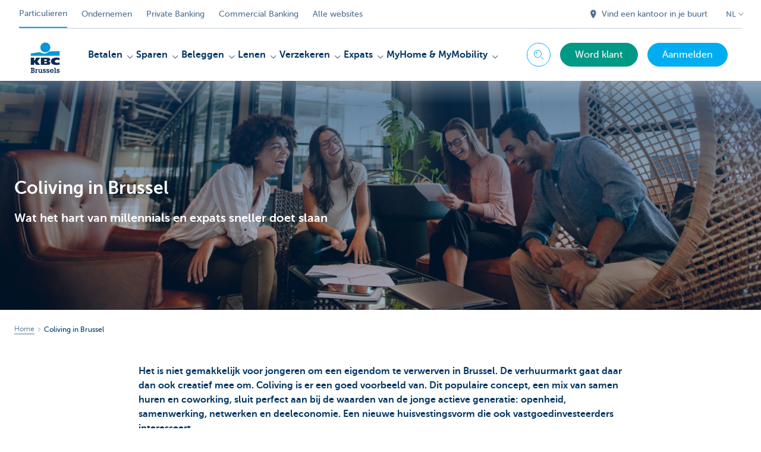

--- FILE ---
content_type: text/html; charset=utf-8
request_url: https://www.kbcbrussels.be/particulieren/nl/info/wonen/coliving-in-brussel.html?zone=topnav
body_size: 30277
content:



<!DOCTYPE html>
<html lang="nl" class="no-js mdrn aem__author--classicui aem-design aem-design--brussels">

<script type="application/javascript">
    var featureFlags = {"youtubeCookieConsent":true,"contentSyncEnabled":true,"TrustBuilder":true,"becomeACustomerButton":true,"branchesV2Index":true,"formSubmitToApi":true,"dropDownNavigation":true};
</script>
<head>
    <title>Coliving in Brussel - KBC Brussels Bank & Verzekering</title>

<meta http-equiv="X-UA-Compatible" content="IE=edge,chrome=1">
<meta http-equiv="content-type" content="text/html; charset=UTF-8"/>

<meta name="title" content="Coliving in Brussel - KBC Brussels Bank & Verzekering"/>
<meta name="description" content="De nieuwe manier van samenleven en werken die millennials en vastgoedinvesteerders aanspreekt!">
<meta http-equiv="last-modified" content="Thu, 04 Jul 2024 07:45:30 GMT"/>

<meta name="viewport" content="width=device-width, initial-scale=1.0">
<meta name="HandheldFriendly" content="true">
<meta name="MobileOptimized" content="320">

<link rel="canonical" href="https://www.kbcbrussels.be/particulieren/nl/info/wonen/coliving-in-brussel.html"/>
<link rel="alternate" hreflang="fr-be" href="https://www.kbcbrussels.be/particuliers/fr/informations/logement/le-coliving-a-bruxelles.html"/>
<link rel="alternate" hreflang="en-be" href="https://www.kbcbrussels.be/retail/en/information/home/co-living-in-brussels.html"/>
<link rel="alternate" hreflang="nl-be" href="https://www.kbcbrussels.be/particulieren/nl/info/wonen/coliving-in-brussel.html"/>
<meta name="robots" content="NOODP,NOYDIR,index,follow"/>
<meta name="browsermap.enabled" content="false"/>

<meta name="format-detection" content="telephone=no">



<meta name="twitter:card" content="summary"/>
<meta name="twitter:site" content="@KBCBrussels"/>
<meta name="twitter:title" content="Coliving in Brussel - KBC Brussels Bank &amp; Verzekering"/>
<meta name="twitter:description" content="De nieuwe manier van samenleven en werken die millennials en vastgoedinvesteerders aanspreekt!"/>
<meta name="twitter:image" content="https://wcmassets.kbcbrussels.be/content/dam/particulieren-bxl/Wonen/coliving/hero-coliving-2.jpg/_jcr_content/renditions/cq5dam.web.960.9999.jpeg.cdn.res/last-modified/1554884044097/cq5dam.web.960.9999.jpeg"/>
<meta name="twitter:url" content="https://www.kbcbrussels.be/particulieren/nl/info/wonen/coliving-in-brussel.html"/>

<meta property="og:title" content="Coliving in Brussel - KBC Brussels Bank &amp; Verzekering"/>
<meta property="og:site_name" content="KBC Brussels"/>
<meta property="og:url" content="https://www.kbcbrussels.be/particulieren/nl/info/wonen/coliving-in-brussel.html"/>
<meta property="og:description" content="De nieuwe manier van samenleven en werken die millennials en vastgoedinvesteerders aanspreekt!"/>
<meta property="og:image" content="https://wcmassets.kbcbrussels.be/content/dam/particulieren-bxl/Wonen/coliving/hero-coliving-2.jpg/_jcr_content/renditions/cq5dam.web.1200.9999.jpeg.cdn.res/last-modified/1554884044097/cq5dam.web.1200.9999.jpeg"/>

    

<link rel="icon" type="image/x-icon" href="https://wcmassets.kbcbrussels.be/content/dam/kdl-assets/favicons/kbc-brussels/favicon.ico.cdn.res/last-modified/0/favicon.ico"/>
<link rel="shortcut icon" type="image/x-icon" href="https://wcmassets.kbcbrussels.be/content/dam/kdl-assets/favicons/kbc-brussels/favicon.ico.cdn.res/last-modified/0/favicon.ico"/>

<link rel="apple-touch-icon" sizes="114x114" href="https://wcmassets.kbcbrussels.be/content/dam/kdl-assets/logos/k/logos-kbc-brussels.svg.cdn.res/last-modified/1733244072677/logos-kbc-brussels.svg"/>
<link rel="apple-touch-icon" sizes="144x144" href="https://wcmassets.kbcbrussels.be/content/dam/kdl-assets/favicons/kbc-brussels/touch-144.png.cdn.res/last-modified/1731696643324/touch-144.png"/>

    

    


    







    
    <link data-link-clientlib rel="stylesheet" href="https://wcmassets.kbc.be/etc.clientlibs/kbc/components/websites/display-cookie-trustarc/loader.min.ACSHASHa0b2566880186ad21d19a59db52263cc.css" type="text/css"><script data-script-clientlib type="text/javascript" src="https://wcmassets.kbc.be/etc.clientlibs/kbc/components/websites/display-cookie-trustarc/loader.min.ACSHASHe8b154dc24b29d0f1e3b7b34bf30f344.js" defer></script>




    
    <script data-script-clientlib type="text/javascript" src="https://wcmassets.kbc.be/etc.clientlibs/kbc/global/websites/load.min.ACSHASH2f9fe7dcb61e98188fa475a856df0504.js"></script>



    
    <script data-script-clientlib type="text/javascript" src="https://wcmassets.kbc.be/etc.clientlibs/kbc/components/shared/global/head/globals.min.ACSHASHf50b1428093b72db43ef6b618095f5f1.js" defer></script><script data-script-clientlib type="text/javascript" src="https://wcmassets.kbc.be/etc.clientlibs/kbc/vendor/shared/jquery.min.ACSHASH2c3f93f38107999c6c106cba15295459.js" defer></script><script data-script-clientlib type="text/javascript" src="https://wcmassets.kbc.be/etc.clientlibs/kbc/components/shared/global/head.min.ACSHASH6eb1f4cff344d724477db0773f3328ea.js" defer></script><script data-script-clientlib type="text/javascript" src="https://wcmassets.kbc.be/etc.clientlibs/kbc/vendor/shared/modernizr.min.ACSHASH2f06bfbdc03b6c28f135a3f8893ced1b.js" defer></script><script data-script-clientlib type="text/javascript" src="https://wcmassets.kbc.be/etc.clientlibs/kbc/vendor/shared/enquire.min.ACSHASH3875f09577a561b3a2e3499baddc3c61.js" defer></script><script data-script-clientlib type="text/javascript" src="https://wcmassets.kbc.be/etc.clientlibs/kbc/components/websites/device-detection.min.ACSHASHf17f0a9527a0b2dd1e6d9bbe92ba30ef.js" defer></script><script data-script-clientlib type="text/javascript" src="https://wcmassets.kbc.be/etc.clientlibs/kbc/vendor/shared/jquery-extensions/jquery-custom-extensions.min.ACSHASHf96060aa1d6f82883706d8fb7c46ccf1.js" defer></script><script data-script-clientlib type="text/javascript" src="https://wcmassets.kbc.be/etc.clientlibs/kbc/global/websites/head.min.ACSHASHca0b4db3145a42bab171229b6a037e41.js" defer></script>



    
    <script data-script-clientlib type="text/javascript" src="https://wcmassets.kbc.be/etc.clientlibs/kbc/components/websites/redirect.min.ACSHASHca17e63a43ed0b2e2f7541e69f9b321c.js"></script>



<link rel="preload" href="https://wcmassets.kbc.be/etc.clientlibs/kbc/fonts/websites/museo/resources/font/museosans-300-webfont.woff2" as="font" type="font/woff2" crossorigin/>
<link rel="preload" href="https://wcmassets.kbc.be/etc.clientlibs/kbc/fonts/websites/museo/resources/font/museosans-500-webfont.woff2" as="font" type="font/woff2" crossorigin/>
<link rel="preload" href="https://wcmassets.kbc.be/etc.clientlibs/kbc/fonts/websites/museo/resources/font/museosans-700-webfont.woff2" as="font" type="font/woff2" crossorigin/>





    
    <link data-link-clientlib rel="stylesheet" href="https://wcmassets.kbc.be/etc.clientlibs/kbc/vendor/shared/jquery.min.ACSHASHd41d8cd98f00b204e9800998ecf8427e.css" type="text/css"><link data-link-clientlib rel="stylesheet" href="https://wcmassets.kbc.be/etc.clientlibs/kbc/components/shared/global/head.min.ACSHASHedae3a9dd6da2862b56b747132455fdd.css" type="text/css"><link data-link-clientlib rel="stylesheet" href="https://wcmassets.kbc.be/etc.clientlibs/kbc/components/websites/device-detection.min.ACSHASH1f8e278e7f1c6f868c2c3dc8f49371c1.css" type="text/css"><link data-link-clientlib rel="stylesheet" href="https://wcmassets.kbc.be/etc.clientlibs/kbc/global/websites/head.min.ACSHASH6d1330f512cfd258336aefc5edbf149c.css" type="text/css">



    
    <link data-link-clientlib rel="stylesheet" href="https://wcmassets.kbc.be/etc.clientlibs/kbc/components/websites/cta-button.min.ACSHASHf8fe93bf10545b8ac8797515ca581896.css" type="text/css"><link data-link-clientlib rel="stylesheet" href="https://wcmassets.kbc.be/etc.clientlibs/settings/wcm/designs/brussels/clientlibs/main.min.ACSHASHbf8e4ecf880549ac98061ed6cad4be3a.css" type="text/css">




<script type="text/javascript" data-layer-name="digitalData">
    var digitalData = digitalData || {};digitalData.page = digitalData.page || {};digitalData.page.pageInfo = digitalData.page.pageInfo || {};digitalData.page.attributes = digitalData.page.attributes || {};digitalData.product = digitalData.product || [];digitalData.event=digitalData.event || [];digitalData.event[0]=digitalData.event[0] || {};digitalData.event[0].eventInfo = digitalData.event[0].eventInfo || {};digitalData.user = digitalData.user || {};digitalData.user.initiative = digitalData.user.initiative || {};digitalData.user.attributes = digitalData.user.attributes || {};digitalData.page.pageInfo.issueDate = "202502121155";digitalData.page.attributes.language = "nl";digitalData.page.pageInfo.pillar = "prod";digitalData.page.attributes.title = "Coliving in Brussel";digitalData.page.pageInfo.pageID = "wonen/le-coliving-a-bruxelles";digitalData.page.pageInfo.pageType = "contentoriented";digitalData.page.attributes.digitalChannel = "web_particulieren.bxl.be";digitalData.page.attributes.companyCode = "0001";digitalData.page.attributes.digitalAssetCode = "0001";digitalData.page.attributes.platformCode = "0002";digitalData.page.attributes.systemCode = "0001";digitalData.event[0].eventInfo.eventCode = "0099";digitalData.event[0].eventInfo.eventTypeCode = "0001";digitalData.event[0].eventInfo.eventSubTypeCode = "0001";digitalData.event[0].eventInfo.eventNameCode = "0028";digitalData.event[0].eventInfo.eventDetailCode = "0000";digitalData.event[0].eventInfo.eventDetail = "contentoriented";digitalData.event[0].eventInfo.eventLinkValue = "na";digitalData.event[0].eventInfo.eventLifeCycleCode = "na";digitalData.user.initiative.offerCode = "na";digitalData.user.initiative.contentCode = "na";digitalData.user.initiative.treatmentCode = "na";digitalData.page.attributes.pageZone = "na";digitalData.page.attributes.pageZonePosition = "na";digitalData.page.attributes.contentTag = "na";digitalData.page.attributes.touchTagCode = "na";digitalData.user.attributes.loggedIn = "not logged in";digitalData.user.attributes.marketing = "na";digitalData.page.attributes.ABTest = "na";digitalData.page.attributes.ABVersion = "na";digitalData.page.attributes.distributorCode = "10";digitalData.page.attributes.segmentCode = "PPS";digitalData.event[0].eventInfo.eventJourneyCode = "na";</script>
<script async src="//assets.adobedtm.com/launch-EN0f6839f46e854ca791823915d04fd52b.min.js"></script>

    <script src="https://wcmassets.kbc.be/etc.clientlibs/kbc/vendor/websites/adobe-target-async.min.ACSHASH87dc28862eeb37139cc08aac07ec9d42.js"></script>



    
    
    <script data-script-clientlib type="text/javascript" src="https://wcmassets.kbc.be/etc.clientlibs/kbc/components/websites/adobe-target/prd.min.ACSHASH615f1ef8e3c96c5541dbeaa59dd2efc9.js" defer></script>






    <link rel="search" type="application/opensearchdescription+xml" href="https://www.kbcbrussels.be/particulieren/nl/info/wonen/coliving-in-brussel.opensearchdescription.xml" title="Search"/>
    

</head>

<body tabindex="-1" data-basename="brussels" class="device--desktop os--windows aem-body ">

<div id="process-conditional-profiles"><div data-conditional-profiles="{&#34;profiles&#34;:[{&#34;id&#34;:&#34;deviceIsPhone&#34;,&#34;script&#34;:&#34;return jsKbc.deviceDetection.isPhone;&#34;},{&#34;id&#34;:&#34;deviceIsTablet&#34;,&#34;script&#34;:&#34;return jsKbc.deviceDetection.isTablet;&#34;},{&#34;id&#34;:&#34;deviceIsPC&#34;,&#34;script&#34;:&#34;return jsKbc.deviceDetection.isDesktop;&#34;},{&#34;id&#34;:&#34;androidPhone&#34;,&#34;script&#34;:&#34;return jsKbc.deviceDetection.isAndroid \u0026\u0026 jsKbc.deviceDetection.isPhone;&#34;},{&#34;id&#34;:&#34;androidTablet&#34;,&#34;script&#34;:&#34;return jsKbc.deviceDetection.isAndroid \u0026\u0026 jsKbc.deviceDetection.isTablet;&#34;},{&#34;id&#34;:&#34;iOSPhone&#34;,&#34;script&#34;:&#34;return jsKbc.deviceDetection.isIOS \u0026\u0026 jsKbc.deviceDetection.isPhone;&#34;},{&#34;id&#34;:&#34;iOSPad&#34;,&#34;script&#34;:&#34;return jsKbc.deviceDetection.isIOS \u0026\u0026 jsKbc.deviceDetection.isTablet;&#34;},{&#34;id&#34;:&#34;winPhone&#34;,&#34;script&#34;:&#34;return jsKbc.deviceDetection.isWindowsPhone;&#34;},{&#34;id&#34;:&#34;acceptedDisclaimer&#34;,&#34;script&#34;:&#34;return jsKbc.disclaimer.accepted;&#34;},{&#34;id&#34;:&#34;URLParameterMatch&#34;,&#34;script&#34;:&#34;return jsKbc.deviceDetection.hasParameterUrl(config);&#34;},{&#34;id&#34;:&#34;oldBrowserIE&#34;,&#34;script&#34;:&#34;return jsKbc.deviceDetection.isIE \u0026\u0026 jsKbc.deviceDetection.versionIE \u003c 9;&#34;},{&#34;id&#34;:&#34;cvIsUploaded&#34;,&#34;script&#34;:&#34;return !!localStorage.getItem(\u0027cv_matchingData\u0027);&#34;}]}"></div></div>

<div class="customprint">
    <img class="header__image-print" src="https://wcmassets.kbcbrussels.be/content/dam/particulieren-bxl/Wonen/coliving/hero-coliving-2.jpg/_jcr_content/renditions/cq5dam.web.480.9999.jpeg.cdn.res/last-modified/1554884044097/cq5dam.web.480.9999.jpeg"/>

<div class="header__image header__image--vertical-top header__image--horizontal-center" style="background-image: url('https://wcmassets.kbcbrussels.be/content/dam/particulieren-bxl/Wonen/coliving/hero-coliving-2.jpg/_jcr_content/renditions/cq5dam.web.480.9999.jpeg.cdn.res/last-modified/1554884044097/cq5dam.web.480.9999.jpeg');" data-behaviour="responsiveHeader" data-responsive-background data-backgroundSmall="https://wcmassets.kbcbrussels.be/content/dam/particulieren-bxl/Wonen/coliving/hero-coliving-2.jpg/_jcr_content/renditions/cq5dam.web.680.9999.jpeg.cdn.res/last-modified/1554884044097/cq5dam.web.680.9999.jpeg" data-backgroundMedium="https://wcmassets.kbcbrussels.be/content/dam/particulieren-bxl/Wonen/coliving/hero-coliving-2.jpg/_jcr_content/renditions/cq5dam.web.960.9999.jpeg.cdn.res/last-modified/1554884044097/cq5dam.web.960.9999.jpeg" data-backgroundLarge="https://wcmassets.kbcbrussels.be/content/dam/particulieren-bxl/Wonen/coliving/hero-coliving-2.jpg/_jcr_content/renditions/cq5dam.web.1200.9999.jpeg.cdn.res/last-modified/1554884044097/cq5dam.web.1200.9999.jpeg" data-backgroundLargest="https://wcmassets.kbcbrussels.be/content/dam/particulieren-bxl/Wonen/coliving/hero-coliving-2.jpg/_jcr_content/renditions/cq5dam.web.2000.9999.jpeg.cdn.res/last-modified/1554884044097/cq5dam.web.2000.9999.jpeg" data-component-type="hero-image">
    <div class="header__overlay"></div>
</div>

    <img class="logo" src="https://wcmassets.kbcbrussels.be/content/dam/kdl-assets/logos/k/logos-kbc-brussels.svg.cdn.res/last-modified/1733244072677/logos-kbc-brussels.svg" alt="logo"/>
</div>








    <div id="skip-link">
    <a href="#main-content" class="screenreader-text">Skip to main content</a>
</div>



<header class="site__header aem-site__header">
    

    <div class="top-navigation__container" data-page-zone="topnav" data-component-type="top-navigation">
        <div class="row">
            <div class="grid">
                <div class="top-navigation">
                    
<div class="site-switch" data-component-type="site-switch">
    


    

    
        
            <div class="site-switch__item site-switch__item--active">
                
                <span class="site-switch__link">
                    Particulieren
                </span>
            </div>
        
            <div class="site-switch__item site-switch__item">
                <a class="site-switch__link" href="/ondernemen/nl.html?zone=topnav" target="_self" data-analytics-track="cta-click" data-analytics-cta-type="SiteSwitch" data-analytics-cta-name="OndernemenBXL" data-component-tracking-click="ee80275c-29a1-4466-89e3-7c9b0abeb0a3">Ondernemen
                </a>
                
            </div>
        
            <div class="site-switch__item site-switch__item">
                <a class="site-switch__link" href="https://www.kbc.be/private-banking/nl.html?zone=topnav" target="_self" data-analytics-track="cta-click" data-analytics-cta-type="SiteSwitch" data-analytics-cta-name="PrivateBanking" data-component-tracking-click="4a1df6f4-b364-4d52-9b4a-79d6a92129a4">Private Banking
                </a>
                
            </div>
        
            <div class="site-switch__item site-switch__item">
                <a class="site-switch__link" href="https://www.kbc.be/corporate/nl.html?zone=topnav" target="_self" data-analytics-track="cta-click" data-analytics-cta-type="SiteSwitch" data-analytics-cta-name="CorporateBanking" data-component-tracking-click="3dd89540-bb48-4ac1-9fc8-79bfff4383d0">Commercial Banking
                </a>
                
            </div>
        
        <div class="site-switch__item" data-menu-dropdown="parent">
            <a class="site-switch__link" href="/particulieren/nl/info/alle-kbc-sites.html">
                Alle websites
            </a>
        </div>
    
</div>

    
    <script data-script-clientlib type="text/javascript" src="https://wcmassets.kbc.be/etc.clientlibs/kbc/components/websites/dropdown-menu.min.ACSHASH98a11d80c0a485d3f2587de7f5266222.js" defer></script>




                    <div class="top-navigation__items">
                        
                        <div class="top-navigation__links">
                            <a class="top-navigation__link" title="Vind een kantoor in je buurt" href="/particulieren/nl/kantoor.html">
                                <i class="icon icon--location-full"></i>
                                <span>Vind een kantoor in je buurt</span>
                            </a>
                        
                            <a class="top-navigation__link" title="Vragen? Probleem? Klacht?" href="/particulieren/nl/contact.html">
                                <i class="icon icon--phone3"></i>
                                <span>Vragen? Probleem? Klacht?</span>
                            </a>
                        </div>

                        <div class="languagenav show-on--desktop show-on nav--language--dropdown"><div class="nav--language" role="navigation" data-component-type="languagenav" data-menu-dropdown="parent">
    <button class="nav--language__list-item nav--language__list-item--trigger" data-menu-dropdown="trigger" aria-expanded="false" aria-haspopup="true" aria-controls="language-nav-list">
        <span>NL</span>
        <i class="icon icon--down"></i>
        <i class="icon icon--down-bold"></i>
    </button>
    <ul class="nav--language__list" data-menu-dropdown="list" id="language-nav-list">
        
    
        <li class="nav--language__list-item">
            <a title="Logement en coliving &amp;agrave; Bruxelles" data-menu-dropdown="item" data-lang="fr" href="/particuliers/fr/informations/logement/le-coliving-a-bruxelles.html?zone=topnav">
                <span>FR</span>
            </a>
        </li>
    
        <li class="nav--language__list-item">
            <a title="Co-living in Brussels" data-menu-dropdown="item" data-lang="en" href="/retail/en/information/home/co-living-in-brussels.html?zone=topnav">
                <span>EN</span>
            </a>
        </li>
    </ul>
</div>


    
    


</div>

                    </div>
                </div>
            </div>
        </div>
    </div>

    
    
    <script data-script-clientlib type="text/javascript" src="https://wcmassets.kbc.be/etc.clientlibs/kbc/components/websites/page-zone.min.ACSHASHf18d1aed4d7a1a36e40ce1813a3344ec.js"></script>





    
<div class="brand__row__container brand__row__container--dropdownnav" data-component-type="content-oriented-page">
    <div class="nav__backdrop"></div>
    <div class="row brand__row brand__row--dropdownnav">
        <div class="grid aem-mobile-header">
            <div class="logo">
<a href="/particulieren/nl.html?zone=topnav" class="aem-logo" data-component-type="navigation-logo">
    <span class="sr-only">KBC Brussels</span>
    <?xml version="1.0" encoding="UTF-8"?>
<svg xmlns="http://www.w3.org/2000/svg" width="320" height="320" version="1.1" viewBox="0 0 320 320"><!--{"metaAttributes":{"multicolor":true,"glyph":false,"rotatable":false,"deprecated":false,"rename":false,"themeable":false,"low-quality":false,"custom-viewport":false,"lottie":false}}-->
  <circle cx="161.41" cy="73.91" r="41.91" fill="#0097db"/>
  <path d="M192.31,107.81c-7.98,8.66-22.07,17.32-40.13,17.32-14.02,0-26.09-5.45-33.77-11.5-45.76,4.8-79.79,11.6-79.79,11.6v18.53l242.77-.03v-38.21s-41.6-.26-89.07,2.28h0Z" fill="#0097db"/>
  <path d="M67.45,197.95v22.58h-28.84v-60.06h28.84v27.03h.17l16.97-27.03h34.57l-25.32,31.04,23.89,29.02h-33l-17.09-22.58h-.21Z" fill="#0d2a50"/>
  <path d="M281.38,218.04c-6.81,2.08-15.75,3.31-23.76,3.31-28.53,0-49.48-8.11-49.48-31.7,0-21.32,20.31-30.58,48.06-30.58,7.72,0,17.51.85,25.18,3.3v20.65c-5.69-3.44-11.37-5.58-19.5-5.58-10.59,0-21.16,5.22-21.16,12.78s10.53,12.78,21.16,12.78c8.01,0,13.81-2.22,19.49-5.5v20.55h0Z" fill="#0d2a50"/>
  <path d="M123.9,160.46h58.3c15.14,0,20.11,5.89,20.11,15.06,0,10.26-9.17,14.72-18.59,15.23v.17c9.67.75,19.1,1.85,19.1,13.96,0,7.9-4.97,15.65-21.62,15.65h-57.29v-60.06h0ZM152.74,208.31h15.04c5.64,0,7.55-2.33,7.55-5.78s-1.94-5.93-7.49-5.93h-15.1v11.71ZM152.74,185.91h14.36c5.55,0,7.73-2.25,7.73-5.7,0-3.96-2.19-5.93-7.32-5.93h-14.77v11.62Z" fill="#0d2a50"/>
  <path d="M38.9,280.5h4.51v-28.47h-4.51v-6.67h18.57c3.1,0,6.15.29,8.67,2.17,2.7,2.05,3.92,4.98,3.92,8.32,0,3.81-1.94,7.26-5.45,8.91,4.62,1.88,7.26,5.8,7.26,10.77,0,3.34-1.4,6.67-3.92,8.85-2.81,2.46-6.03,2.81-9.6,2.81h-19.45v-6.68ZM51.38,280.21h4.39c1.88,0,4.16.06,5.8-1.05,1.52-.99,2.34-2.81,2.34-4.57,0-1.88-.7-3.57-2.29-4.74-1.7-1.23-3.75-1.23-5.8-1.23h-4.45v11.6h0ZM51.44,262.05h4.04c1.94,0,3.75.12,5.39-1.05,1.29-.93,1.88-2.4,1.88-3.98,0-1.7-.7-3.22-2.17-4.16-1.46-.94-3.34-.82-5.04-.82h-4.1v10.02h0Z" fill="#0d2a50"/>
  <path d="M86.88,261.23c1.82-3.69,5.33-5.51,9.37-5.68v7.32c-2.29.12-4.39.7-6.15,2.29-2.34,1.99-2.7,4.51-2.7,7.44v7.9h4.04v6.68h-15.23v-6.68h4.04v-17.93h-4.04v-6.68h10.66v5.33h0Z" fill="#0d2a50"/>
  <path d="M132.16,280.5h4.04v6.68h-10.6v-3.86c-2.05,3.05-5.8,4.68-9.43,4.68-3.34,0-6.5-1.4-8.67-3.98-2.29-2.7-2.75-5.68-2.75-9.08v-12.36h-4.04v-6.68h11.19v16.93c0,1.99.06,4.16,1.23,5.86,1.17,1.82,3.16,2.7,5.27,2.7,2,0,4.04-.99,5.28-2.58,1.34-1.88,1.34-3.98,1.34-6.15v-10.07h-4.04v-6.68h11.19v24.6h0Z" fill="#0d2a50"/>
  <path d="M148.68,278.09c.23,2.81,2.11,4.68,5.04,4.68,2.17,0,4.27-1.52,4.27-3.86,0-3.1-2.93-3.63-5.33-4.27-5.45-1.4-11.42-3.1-11.42-9.95,0-5.98,5.04-9.43,10.6-9.43,2.81,0,5.33.58,7.09,2.81v-2.17h5.27v8.5h-6.91c-.12-2.23-1.82-3.69-4.04-3.69-1.94,0-3.98,1.11-3.98,3.28,0,2.93,2.87,3.57,5.16,4.1,5.62,1.28,11.66,3.04,11.66,10.07,0,6.33-5.33,9.84-11.19,9.84-3.16,0-6.03-.99-8.08-3.4v2.58h-5.45v-9.08h7.32,0Z" fill="#0d2a50"/>
  <path d="M178.09,278.09c.23,2.81,2.11,4.68,5.04,4.68,2.17,0,4.27-1.52,4.27-3.86,0-3.1-2.93-3.63-5.33-4.27-5.45-1.4-11.42-3.1-11.42-9.95,0-5.98,5.04-9.43,10.6-9.43,2.81,0,5.33.58,7.09,2.81v-2.17h5.28v8.5h-6.91c-.12-2.23-1.82-3.69-4.04-3.69-1.94,0-3.98,1.11-3.98,3.28,0,2.93,2.87,3.57,5.16,4.1,5.63,1.28,11.66,3.04,11.66,10.07,0,6.33-5.33,9.84-11.19,9.84-3.16,0-6.03-.99-8.08-3.4v2.58h-5.45v-9.08h7.32,0Z" fill="#0d2a50"/>
  <path d="M230.69,277.98c-2.46,5.98-8.26,10.02-14.76,10.02-9.14,0-16.46-7.14-16.46-16.34s6.97-16.69,16.28-16.69c4.33,0,8.67,1.94,11.72,5.04,3.1,3.28,4.39,7.26,4.39,11.72l-.23,2.52h-25.3c.93,4.33,4.92,7.49,9.37,7.49,3.1,0,5.8-1.17,7.55-3.75h7.44,0ZM225.24,268.72c-1.23-4.51-5.22-7.38-9.84-7.38-4.21,0-8.26,3.28-9.14,7.38h18.98Z" fill="#0d2a50"/>
  <path d="M247.61,280.5h4.04v6.68h-15.52v-6.68h4.33v-28.47h-4.04v-6.67h11.19v35.14h0Z" fill="#0d2a50"/>
  <path d="M263.96,278.09c.23,2.81,2.11,4.68,5.04,4.68,2.17,0,4.27-1.52,4.27-3.86,0-3.1-2.93-3.63-5.33-4.27-5.45-1.4-11.42-3.1-11.42-9.95,0-5.98,5.04-9.43,10.6-9.43,2.81,0,5.33.58,7.09,2.81v-2.17h5.27v8.5h-6.91c-.12-2.23-1.82-3.69-4.04-3.69-1.94,0-3.98,1.11-3.98,3.28,0,2.93,2.87,3.57,5.16,4.1,5.62,1.28,11.66,3.04,11.66,10.07,0,6.33-5.33,9.84-11.19,9.84-3.16,0-6.03-.99-8.08-3.4v2.58h-5.45v-9.08h7.32Z" fill="#0d2a50"/>
  
</svg>
</a>

</div>
<div class="mobiletile site-switch base">
<div class="aem-main-nav__mobile-tile" data-menu-dropdown="parent">
    <button class="aem-main-nav__mobile-tile__trigger" data-mobile-tile="site-switch" data-menu-dropdown="trigger" aria-expanded="false" aria-haspopup="true" aria-controls="site-switch-list">
            <span class="aem-main-nav__mobile-tile__text" data-mobile-tile="site-switch">Particulieren</span>
        <i class="icon icon--down"></i>
        <i class="icon icon--down-bold"></i>
    </button>
    <ul class="aem-main-nav__mobile-tile__list" data-menu-dropdown="list" id="site-switch-list">
        
            <li class="aem-main-nav__mobile-tile__list-item aem-main-nav__mobile-tile__list-item--active">
                <p class="aem-main-nav__mobile-tile__text aem-main-nav__mobile-tile__text--active">Particulieren</p>
            </li>
            
        
            
            <li class="aem-main-nav__mobile-tile__list-item">
                <a class="aem-main-nav__mobile-tile__text" data-menu-dropdown="item" target="_self" data-analytics-track="cta-click" data-analytics-cta-type="SiteSwitch" data-analytics-cta-name="OndernemenBXL" data-component-tracking-click="ee80275c-29a1-4466-89e3-7c9b0abeb0a3" href="/ondernemen/nl.html?zone=mobile-menu">Ondernemen</a>
            </li>
        
            
            <li class="aem-main-nav__mobile-tile__list-item">
                <a class="aem-main-nav__mobile-tile__text" data-menu-dropdown="item" target="_self" data-analytics-track="cta-click" data-analytics-cta-type="SiteSwitch" data-analytics-cta-name="PrivateBanking" data-component-tracking-click="4a1df6f4-b364-4d52-9b4a-79d6a92129a4" href="https://www.kbc.be/private-banking/nl.html?zone=mobile-menu">Private Banking</a>
            </li>
        
            
            <li class="aem-main-nav__mobile-tile__list-item">
                <a class="aem-main-nav__mobile-tile__text" data-menu-dropdown="item" target="_self" data-analytics-track="cta-click" data-analytics-cta-type="SiteSwitch" data-analytics-cta-name="CorporateBanking" data-component-tracking-click="3dd89540-bb48-4ac1-9fc8-79bfff4383d0" href="https://www.kbc.be/corporate/nl.html?zone=mobile-menu">Commercial Banking</a>
            </li>
        
        <li class="aem-main-nav__mobile-tile__list-item">
            <a class="aem-main-nav__mobile-tile__text" data-menu-dropdown="item" href="/particulieren/nl/info/alle-kbc-sites.html">Alle websites</a>
        </li>
    </ul>
</div>
</div>
<script type="text/javascript" data-layer-name="componentDigitalData">
        var digitalData = digitalData || {};
        digitalData.component = digitalData.component || {};
        
        digitalData.component['e68bfcbb-e111-4c66-9744-6df5dad7a6ed'] = (function () {
            var digitalData = digitalData || {};digitalData.event=digitalData.event || [];digitalData.event[0]=digitalData.event[0] || {};digitalData.event[0].eventInfo = digitalData.event[0].eventInfo || {};digitalData.user = digitalData.user || {};digitalData.user.attributes = digitalData.user.attributes || {};digitalData.event[0].eventInfo.eventCode = "0123";digitalData.event[0].eventInfo.eventTypeCode = "0002";digitalData.event[0].eventInfo.eventSubTypeCode = "0010";digitalData.event[0].eventInfo.eventNameCode = "0039";digitalData.event[0].eventInfo.eventDetailCode = "na";digitalData.user.attributes.loggedIn = "not logged in";
                    return digitalData;
                
        })();
        </script>



<button class="nav--trigger js-toggle" data-target="main-menu" data-toggle-menu="mobile-navigation-open" data-slide-speed="0" data-analytics-track='cta-click' data-analytics-cta-type='CTA Mobile Menu Button' data-analytics-cta-name="" data-component-tracking-click="e68bfcbb-e111-4c66-9744-6df5dad7a6ed" role="button" aria-expanded="false" aria-controls="main-menu" data-component-type="mobile-menu">
    <span class="aem-menu-text">MENU</span>
    
    <span class="aem-icon__menu"><svg xmlns="http://www.w3.org/2000/svg" viewBox="0 0 24 24" width="24" height="24"><!--{"metaAttributes":{"multicolor":false,"glyph":false,"rotatable":false,"deprecated":false,"rename":false,"themeable":false,"low-quality":false,"custom-viewport":false,"lottie":false}}--><g class="nc-icon-wrapper" transform="translate(2.3999999999999995 2.3999999999999995) scale(0.8)" stroke-linecap="round" stroke-linejoin="round" stroke-width="1.3" fill="#000000" stroke="#000000"><line data-color="color-2" fill="none" stroke-miterlimit="10" x1="1" y1="12" x2="23" y2="12"/> <line fill="none" stroke="#000000" stroke-miterlimit="10" x1="1" y1="5" x2="23" y2="5"/> <line fill="none" stroke="#000000" stroke-miterlimit="10" x1="1" y1="19" x2="23" y2="19"/></g></svg></span>
    
    <span class="aem-icon__cancel"><svg xmlns="http://www.w3.org/2000/svg" width="24" height="24" viewBox="0 0 24 24"><!--{"metaAttributes":{"multicolor":false,"glyph":false,"rotatable":false,"deprecated":false,"rename":false,"themeable":false,"low-quality":false,"custom-viewport":false,"lottie":false}}--><path d="M19.9,4.1,4.1,19.9" fill="none" stroke="#000" stroke-linecap="round" stroke-linejoin="round"/><path d="M19.9,19.9,4.1,4.1" fill="none" stroke="#000" stroke-linecap="round" stroke-linejoin="round"/></svg></span>
</button>
<div class="site__header__mobile show-on show-on--mobile show-on--tablet">
                <span class="homebanking-button-placeholder homebanking-button--mobile"><script type="text/javascript" data-layer-name="componentDigitalData">
        var digitalData = digitalData || {};
        digitalData.component = digitalData.component || {};
        
        digitalData.component['32404295-67ee-4623-8dc2-6c7e192b6e8e'] = (function () {
            var digitalData = digitalData || {};digitalData.event=digitalData.event || [];digitalData.event[0]=digitalData.event[0] || {};digitalData.event[0].eventInfo = digitalData.event[0].eventInfo || {};digitalData.page = digitalData.page || {};digitalData.page.attributes = digitalData.page.attributes || {};digitalData.user = digitalData.user || {};digitalData.user.attributes = digitalData.user.attributes || {};digitalData.event[0].eventInfo.eventCode = "0106";digitalData.event[0].eventInfo.eventTypeCode = "0002";digitalData.event[0].eventInfo.eventSubTypeCode = "0010";digitalData.event[0].eventInfo.eventNameCode = "0035";digitalData.event[0].eventInfo.eventDetailCode = "na";digitalData.event[0].eventInfo.eventDetail = "na";digitalData.event[0].eventInfo.eventLinkValue = "na";digitalData.page.attributes.siteToolCode = "0011";digitalData.page.attributes.siteToolTypeCode = "0002";digitalData.page.attributes.siteToolStatusCode = "0007";digitalData.user.attributes.loggedIn = "not logged in";
                    return digitalData;
                
        })();
        </script>
<a href="https://www.kbcbrussels.be/nl/proces/aanmelden/bankieren-op-je-pc.html?zone=topnav" class="btn btn--touch visible-on visible-on--inline-block visible-on--desktop" data-analytics-track='cta-click' data-component-type="homebanking-button" data-analytics-cta-type='Homebanking button' data-analytics-cta-name='https://www.kbcbrussels.be/nl/proces/aanmelden/bankieren-op-je-pc.html?zone=topnav' data-component-tracking-click="32404295-67ee-4623-8dc2-6c7e192b6e8e">
        <span>Aanmelden</span>
    </a>

    <a href="https://www.kbcbrussels.be/nl/proces/aanmelden/bankieren-op-je-android-phone.html?zone=topnav" class="btn btn--touch visible-on visible-on--inline-block visible-on--smartphone--android" data-analytics-track='cta-click' data-analytics-cta-type='Homebanking button' data-analytics-cta-name='https://www.kbcbrussels.be/nl/proces/aanmelden/bankieren-op-je-android-phone.html?zone=topnav' data-component-tracking-click="32404295-67ee-4623-8dc2-6c7e192b6e8e">
        <span>Aanmelden</span>
    </a>

    <a href="https://www.kbcbrussels.be/nl/proces/aanmelden/bankieren-op-je-iphone.html?zone=topnav" class="btn btn--touch visible-on visible-on--inline-block visible-on--smartphone--ios" data-analytics-track='cta-click' data-analytics-cta-type='Homebanking button' data-analytics-cta-name='https://www.kbcbrussels.be/nl/proces/aanmelden/bankieren-op-je-iphone.html?zone=topnav' data-component-tracking-click="32404295-67ee-4623-8dc2-6c7e192b6e8e">
        <span>Aanmelden</span>
    </a>

    <a href="https://www.kbcbrussels.be/nl/proces/aanmelden/bankieren-op-je-windows-phone.html?zone=topnav" class="btn btn--touch visible-on visible-on--inline-block visible-on--smartphone--windows" data-analytics-track='cta-click' data-analytics-cta-type='Homebanking button' data-analytics-cta-name='https://www.kbcbrussels.be/nl/proces/aanmelden/bankieren-op-je-windows-phone.html?zone=topnav' data-component-tracking-click="32404295-67ee-4623-8dc2-6c7e192b6e8e">
        <span>Aanmelden</span>
    </a>

    <a href="https://www.kbcbrussels.be/nl/proces/aanmelden/bankieren-op-je-tablet.html?zone=topnav" class="btn btn--touch visible-on visible-on--inline-block visible-on--tablet--android" data-analytics-track='cta-click' data-analytics-cta-type='Homebanking button' data-analytics-cta-name='https://www.kbcbrussels.be/nl/proces/aanmelden/bankieren-op-je-tablet.html?zone=topnav' data-component-tracking-click="32404295-67ee-4623-8dc2-6c7e192b6e8e">
        <span>Aanmelden</span>
    </a>

    <a href="https://www.kbcbrussels.be/nl/proces/aanmelden/bankieren-op-je-ipad.html?zone=topnav" class="btn btn--touch visible-on visible-on--inline-block visible-on--tablet--ios" data-analytics-track='cta-click' data-analytics-cta-type='Homebanking button' data-analytics-cta-name='https://www.kbcbrussels.be/nl/proces/aanmelden/bankieren-op-je-ipad.html?zone=topnav' data-component-tracking-click="32404295-67ee-4623-8dc2-6c7e192b6e8e">
        <span>Aanmelden</span>
    </a>
</span>
</div>
        </div>
        <div class="grid brand__grid">
            <nav id="main-menu" class="nav--main aem-main-nav">
    
    
    <link data-link-clientlib rel="stylesheet" href="https://wcmassets.kbc.be/etc.clientlibs/kbc/components/websites/main-navigation.min.ACSHASH65ee82538ff85131d9805f54ba484b6f.css" type="text/css"><script data-script-clientlib type="text/javascript" src="https://wcmassets.kbc.be/etc.clientlibs/kbc/components/websites/main-navigation.min.ACSHASH9c302bfd824269c4eb8192c41da1c161.js" defer></script>


<ul class="aem-main-nav__list" data-component-type="desktop-mainnav">
    <li data-mainnav-item class="aem-main-nav__list__item ">
        
        <button data-mainnav-item-action data-mainnav-click data-target="menu-item--1655149679" aria-controls="menu-item--1655149679" aria-haspopup="true" aria-expanded="false">
            <span data-mainnav-click>Betalen</span>
            <i class="icon icon--down-bold" data-mainnav-click></i>
        </button>
        <div class="aem-main-nav__block" id="menu-item--1655149679" aria-hidden="true" data-mainnav-block>
            <div class="aem-main-nav__block__title">
                <a href="https://www.kbcbrussels.be/particulieren/nl/betalen.html?zone=topnav">Betalen</a>
                
            </div>
            <div class="aem-main-nav__block__columns">
                <div class="aem-main-nav__block__columns__column">
                    <div class="aem-main-nav__block__columns__column__title">
                        
                        <a href="/particulieren/nl/betalen.html?zone=topnav">Dagelijks bankieren</a>
                    </div>

                    <div class="aem-main-nav__block__columns__column__item" aria-selected="false">
                        <a href="https://www.kbcbrussels.be/particulieren/nl/betalen/zichtrekeningen.html?zone=topnav">Zichtrekeningen</a>
                    </div>
<div class="aem-main-nav__block__columns__column__item" aria-selected="false">
                        <a href="https://www.kbcbrussels.be/particulieren/nl/product/betalen/zichtrekeningen/jongerenrekening.html?zone=topnav">Voor jongeren</a>
                    </div>
<div class="aem-main-nav__block__columns__column__item" aria-selected="false">
                        <a href="https://www.kbcbrussels.be/particulieren/nl/betalen/betaalkaarten.html?zone=topnav">Betaalkaarten</a>
                    </div>
<div class="aem-main-nav__block__columns__column__item" aria-selected="false">
                        <a href="https://www.kbcbrussels.be/particulieren/nl/product/betalen/zichtrekeningen/in-het-rood-gaan.html?zone=topnav">Onder nul gaan</a>
                    </div>
<div class="aem-main-nav__block__columns__column__item" aria-selected="false">
                        <a href="https://www.kbcbrussels.be/particulieren/nl/betalen/cash.html?zone=topnav">Cash</a>
                    </div>

                    <div class="aem-main-nav__block__columns__column__show-more">
                        <a href="/particulieren/nl/betalen.html?zone=topnav">Toon meer</a>
                    </div>
                </div>
<div class="aem-main-nav__block__columns__column">
                    <div class="aem-main-nav__block__columns__column__title">
                        
                        <a href="/particulieren/nl/betalen/zelf-bankieren.html?zone=topnav">Helemaal digitaal</a>
                    </div>

                    <div class="aem-main-nav__block__columns__column__item" aria-selected="false">
                        <a href="https://www.kbcbrussels.be/particulieren/nl/product/betalen/zelf-bankieren/met-je-smartphone.html?zone=topnav">Bankieren op je smartphone</a>
                    </div>
<div class="aem-main-nav__block__columns__column__item" aria-selected="false">
                        <a href="https://www.kbcbrussels.be/particulieren/nl/product/betalen/zelf-bankieren/met-je-tablet-of-pc.html?zone=topnav">Bankieren op tablet of computer</a>
                    </div>
<div class="aem-main-nav__block__columns__column__item" aria-selected="false">
                        <a href="https://www.kbcbrussels.be/particulieren/nl/betalen/betaalmethodes.html?zone=topnav">Andere betaalmethodes</a>
                    </div>

                    <div class="aem-main-nav__block__columns__column__show-more">
                        <a href="/particulieren/nl/betalen/zelf-bankieren.html?zone=topnav">Toon meer</a>
                    </div>
                </div>
<div class="aem-main-nav__block__columns__column">
                    <div class="aem-main-nav__block__columns__column__title">
                        Anderen bekeken ook dit...
                        
                    </div>

                    <div class="aem-main-nav__block__columns__column__item" aria-selected="false">
                        <a href="https://www.kbcbrussels.be/particulieren/nl/product/betalen/zelf-bankieren/met-je-smartphone/mobile/mobilepay.html?zone=topnav">Makkelijk online shoppen</a>
                    </div>
<div class="aem-main-nav__block__columns__column__item" aria-selected="false">
                        <a href="https://www.kbcbrussels.be/particulieren/nl/betalen/betaalkaarten/debetkaarten/bankkaart-met-foto.html?zone=topnav">Foto op je debetkaart</a>
                    </div>
<div class="aem-main-nav__block__columns__column__item" aria-selected="false">
                        <a href="/particulieren/nl/product/betalen/betaalkaarten/kredietkaarten-en-prepaid-kaarten/voordelen-kredietkaart.html?zone=topnav">Extra verzekerd met de KBC-kredietkaart </a>
                    </div>
<div class="aem-main-nav__block__columns__column__item" aria-selected="false">
                        <a href="/particulieren/nl/product/betalen/zelf-bankieren/met-je-smartphone/mobile/kbc-mobile-faqs/deals.html?zone=topnav">Geld verdienen met KBC Deals</a>
                    </div>
<div class="aem-main-nav__block__columns__column__item" aria-selected="false">
                        <a href="https://www.kbcbrussels.be/particulieren/nl/info/secure4u.html?zone=topnav">Veilig online</a>
                    </div>

                    
                </div>
<div class="aem-main-nav__block__columns__column aem-main-nav__block__columns__column--separated">
                    <div class="aem-main-nav__block__columns__column__title">
                        Voor ondernemers
                        
                    </div>

                    <div class="aem-main-nav__block__columns__column__item" aria-selected="false">
                        <a href="https://www.kbcbrussels.be/ondernemen/nl/product/betalen-en-betaald-worden/zakelijke-rekeningen/business-pro.html?zone=topnav">Zakelijke rekening</a>
                    </div>
<div class="aem-main-nav__block__columns__column__item" aria-selected="false">
                        <a href="https://www.kbcbrussels.be/ondernemen/nl/betalen.html?zone=topnav">Betalen en betaald worden</a>
                    </div>
<div class="aem-main-nav__block__columns__column__item" aria-selected="false">
                        <a href="https://www.kbcbrussels.be/ondernemen/nl/online-bankieren.html?zone=topnav">Online bankieren </a>
                    </div>
<div class="aem-main-nav__block__columns__column__item" aria-selected="false">
                        <a href="https://www.kbcbrussels.be/ondernemen/nl/sleutelmomenten/extra-diensten.html?zone=topnav">Tools voor je administatie</a>
                    </div>

                    
                </div>

            </div>
        </div>
    </li>

    <li data-mainnav-item class="aem-main-nav__list__item ">
        
        <button data-mainnav-item-action data-mainnav-click data-target="menu-item-1312859852" aria-controls="menu-item-1312859852" aria-haspopup="true" aria-expanded="false">
            <span data-mainnav-click>Sparen</span>
            <i class="icon icon--down-bold" data-mainnav-click></i>
        </button>
        <div class="aem-main-nav__block" id="menu-item-1312859852" aria-hidden="true" data-mainnav-block>
            <div class="aem-main-nav__block__title">
                <a href="https://www.kbcbrussels.be/particulieren/nl/sparen.html?zone=topnav">Sparen</a>
                
            </div>
            <div class="aem-main-nav__block__columns">
                <div class="aem-main-nav__block__columns__column">
                    <div class="aem-main-nav__block__columns__column__title">
                        
                        <a href="/particulieren/nl/sparen/spaarrekeningen.html?zone=topnav">Spaarrekeningen</a>
                    </div>

                    <div class="aem-main-nav__block__columns__column__item" aria-selected="false">
                        <a href="https://www.kbcbrussels.be/particulieren/nl/sparen/spaarrekeningen/spaarrekening.html?zone=topnav">Gratis spaarrekening</a>
                    </div>
<div class="aem-main-nav__block__columns__column__item" aria-selected="false">
                        <a href="/particulieren/nl/sparen/spaarrekeningen/groeispaarrekening.html?zone=topnav">Sparen voor je kind of iemand anders</a>
                    </div>
<div class="aem-main-nav__block__columns__column__item" aria-selected="false">
                        <a href="https://www.kbcbrussels.be/particulieren/nl/sparen/spaarrekeningen/huurwaarborg.html?zone=topnav">Huurwaarborgspaarrekening</a>
                    </div>
<div class="aem-main-nav__block__columns__column__item" aria-selected="false">
                        <a href="https://www.kbcbrussels.be/particulieren/nl/sparen/spaarrekeningen/pamperrekening.html?zone=topnav">Pamperrekening</a>
                    </div>

                    <div class="aem-main-nav__block__columns__column__show-more">
                        <a href="/particulieren/nl/sparen/spaarrekeningen.html?zone=topnav">Toon meer</a>
                    </div>
                </div>
<div class="aem-main-nav__block__columns__column">
                    <div class="aem-main-nav__block__columns__column__title">
                        
                        <a href="/particulieren/nl/pensioensparen.html?zone=topnav">Pensioensparen</a>
                    </div>

                    <div class="aem-main-nav__block__columns__column__item" aria-selected="false">
                        <a href="https://www.kbcbrussels.be/particulieren/nl/pensioensparen.html?zone=topnav">Pensioensparen</a>
                    </div>
<div class="aem-main-nav__block__columns__column__item" aria-selected="false">
                        <a href="https://www.kbcbrussels.be/particulieren/nl/pensioensparen/pensioenspaarfonds.html?zone=topnav"> Pensioenspaarfonds</a>
                    </div>
<div class="aem-main-nav__block__columns__column__item" aria-selected="false">
                        <a href="https://www.kbcbrussels.be/particulieren/nl/pensioensparen/pensioenspaarverzekering.html?zone=topnav">Pensioenspaarverzekering</a>
                    </div>

                    <div class="aem-main-nav__block__columns__column__show-more">
                        <a href="/particulieren/nl/pensioensparen.html?zone=topnav">Toon meer</a>
                    </div>
                </div>
<div class="aem-main-nav__block__columns__column">
                    <div class="aem-main-nav__block__columns__column__title">
                        
                        <a href="/particulieren/nl/sparen/fiscaal-sparen.html?zone=topnav">Langetermijnsparen</a>
                    </div>

                    <div class="aem-main-nav__block__columns__column__item" aria-selected="false">
                        <a href="/particulieren/nl/sparen/wat-betekent-langetermijnsparen.html?zone=topnav">Langetermijnsparen</a>
                    </div>
<div class="aem-main-nav__block__columns__column__item" aria-selected="false">
                        <a href="/particulieren/nl/pensioensparen/pensioenspaarverzekering/home-long-term-plan.html?zone=topnav">Tak 21-spaarverzekering</a>
                    </div>
<div class="aem-main-nav__block__columns__column__item" aria-selected="false">
                        <a href="https://www.kbcbrussels.be/particulieren/nl/sparen/tak-23/life-long-term-fund-plan.html?zone=topnav">Tak 23-beleggingsverzekering</a>
                    </div>

                    
                </div>
<div class="aem-main-nav__block__columns__column aem-main-nav__block__columns__column--separated">
                    <div class="aem-main-nav__block__columns__column__title">
                        Voor ondernemers
                        
                    </div>

                    <div class="aem-main-nav__block__columns__column__item" aria-selected="false">
                        <a href="https://www.kbcbrussels.be/ondernemen/nl/artikel/einde-ondernemerscarriere/pensioen/vrij-aanvullend-pensioen-zelfstandigen.html?zone=topnav">Fiscaal interessant pensioensparen</a>
                    </div>
<div class="aem-main-nav__block__columns__column__item" aria-selected="false">
                        <a href="https://www.kbcbrussels.be/ondernemen/nl/product/verzekeringen/jezelf-en-je-medewerkers/gezin/poz.html?zone=topnav">Aanvullend pensioen voor zelfstandigen met POZ</a>
                    </div>
<div class="aem-main-nav__block__columns__column__item" aria-selected="false">
                        <a href="https://www.kbcbrussels.be/ondernemen/nl/product/verzekeringen/jezelf-en-je-medewerkers/gezin/ipt-individuele-pensioentoezegging.html?zone=topnav">Aanvullend pensioen voor bedrijfsleiders met IPT</a>
                    </div>

                    
                </div>

            </div>
        </div>
    </li>

    <li data-mainnav-item class="aem-main-nav__list__item ">
        
        <button data-mainnav-item-action data-mainnav-click data-target="menu-item-1502268698" aria-controls="menu-item-1502268698" aria-haspopup="true" aria-expanded="false">
            <span data-mainnav-click>Beleggen</span>
            <i class="icon icon--down-bold" data-mainnav-click></i>
        </button>
        <div class="aem-main-nav__block" id="menu-item-1502268698" aria-hidden="true" data-mainnav-block>
            <div class="aem-main-nav__block__title">
                <a href="https://www.kbcbrussels.be/particulieren/nl/beleggen.html?zone=topnav">Beleggen</a>
                
            </div>
            <div class="aem-main-nav__block__columns">
                <div class="aem-main-nav__block__columns__column">
                    <div class="aem-main-nav__block__columns__column__title">
                        
                        <a href="/particulieren/nl/beleggen/ervaren.html?zone=topnav">Je vermogen opbouwen als belegger</a>
                    </div>

                    <div class="aem-main-nav__block__columns__column__item" aria-selected="false">
                        <a href="/particulieren/nl/proces/beleggen/fondsenzoeker.html?zone=topnav">Beleggingen zoeken</a>
                    </div>
<div class="aem-main-nav__block__columns__column__item" aria-selected="false">
                        <a href="https://www.kbcbrussels.be/particulieren/nl/beleggen/slim-beleggen.html?zone=topnav">Laten beleggen</a>
                    </div>
<div class="aem-main-nav__block__columns__column__item" aria-selected="false">
                        <a href="https://www.kbcbrussels.be/particulieren/nl/beleggen/aandelen/online-beleggen.html?zone=topnav">Zelf beleggen met Bolero</a>
                    </div>
<div class="aem-main-nav__block__columns__column__item" aria-selected="false">
                        <a href="https://www.kbcbrussels.be/particulieren/nl/beleggen/fondsen-bijkopen.html?zone=topnav">Fondsen bijkopen</a>
                    </div>
<div class="aem-main-nav__block__columns__column__item" aria-selected="false">
                        <a href="https://www.kbcbrussels.be/particulieren/nl/beleggen/thematisch-beleggen.html?zone=topnav">Thematisch beleggen</a>
                    </div>
<div class="aem-main-nav__block__columns__column__item" aria-selected="false">
                        <a href="/particulieren/nl/beleggen/duurzaam-beleggen.html?zone=topnav">Verantwoord beleggen</a>
                    </div>
<div class="aem-main-nav__block__columns__column__item" aria-selected="false">
                        <a href="https://www.kbcbrussels.be/particulieren/nl/beleggen/beleggingen-opvolgen-in-mobile-en-touch.html?zone=topnav">Beleggingen opvolgen</a>
                    </div>

                    <div class="aem-main-nav__block__columns__column__show-more">
                        <a href="/particulieren/nl/beleggen/ervaren.html?zone=topnav">Toon meer</a>
                    </div>
                </div>
<div class="aem-main-nav__block__columns__column">
                    <div class="aem-main-nav__block__columns__column__title">
                        
                        <a href="/particulieren/nl/beleggen/starter.html?zone=topnav">Zet je eerste stappen als belegger</a>
                    </div>

                    <div class="aem-main-nav__block__columns__column__item" aria-selected="false">
                        <a href="https://www.kbcbrussels.be/particulieren/nl/beleggen/beleggingsplan.html?zone=topnav">KBC Brussels-Beleggingsplan</a>
                    </div>
<div class="aem-main-nav__block__columns__column__item" aria-selected="false">
                        <a href="https://www.kbcbrussels.be/particulieren/nl/beleggen/beleggen-voor-een-kind.html?zone=topnav">Beleggen voor een kind</a>
                    </div>
<div class="aem-main-nav__block__columns__column__item" aria-selected="false">
                        <a href="https://www.kbcbrussels.be/particulieren/nl/beleggen/beleggen-voor-beginners.html?zone=topnav">Beleggen voor beginners</a>
                    </div>
<div class="aem-main-nav__block__columns__column__item" aria-selected="false">
                        <a href="https://www.kbcbrussels.be/particulieren/nl/beleggen/bijleren.html?zone=topnav">Bijleren over beleggen</a>
                    </div>
<div class="aem-main-nav__block__columns__column__item" aria-selected="false">
                        <a href="https://www.kbcbrussels.be/particulieren/nl/beleggen/beleggen-met-je-wisselgeld.html?zone=topnav">Beleggen met je wisselgeld</a>
                    </div>
<div class="aem-main-nav__block__columns__column__item" aria-selected="false">
                        <a href="https://www.kbcbrussels.be/particulieren/nl/sparen/bijleren/sparen-en-beleggen.html?zone=topnav">Waarom sparen en beleggen combineren</a>
                    </div>

                    <div class="aem-main-nav__block__columns__column__show-more">
                        <a href="/particulieren/nl/beleggen/starter.html?zone=topnav">Toon meer</a>
                    </div>
                </div>
<div class="aem-main-nav__block__columns__column">
                    <div class="aem-main-nav__block__columns__column__title">
                        
                        <a href="/particulieren/nl/info/siteswitch-privatebanking.html?zone=topnav">Grote vermogens</a>
                    </div>

                    <div class="aem-main-nav__block__columns__column__item" aria-selected="false">
                        <a href="https://www.kbcbrussels.be/particulieren/nl/info/siteswitch-privatebanking.html?zone=topnav">Private Banking</a>
                    </div>

                    
                </div>
<div class="aem-main-nav__block__columns__column aem-main-nav__block__columns__column--separated">
                    <div class="aem-main-nav__block__columns__column__title">
                        Voor ondernemers
                        
                    </div>

                    <div class="aem-main-nav__block__columns__column__item" aria-selected="false">
                        <a href="https://www.kbcbrussels.be/ondernemen/nl/product/sparen-beleggen/business-invest-service.html?zone=topnav">Beleggen overlaten aan onze experts</a>
                    </div>
<div class="aem-main-nav__block__columns__column__item" aria-selected="false">
                        <a href="https://www.kbcbrussels.be/ondernemen/nl/product/sparen-beleggen/expert-vermogensopbouw-voor-ondernemers.html?zone=topnav">Beleggen met persoonlijk advies</a>
                    </div>
<div class="aem-main-nav__block__columns__column__item" aria-selected="false">
                        <a href="https://www.kbcbrussels.be/ondernemen/nl/product/sparen-beleggen/online-beleggen.html?zone=topnav">Zelf beleggen met Bolero </a>
                    </div>

                    
                </div>

            </div>
        </div>
    </li>

    <li data-mainnav-item class="aem-main-nav__list__item ">
        
        <button data-mainnav-item-action data-mainnav-click data-target="menu-item-1799635805" aria-controls="menu-item-1799635805" aria-haspopup="true" aria-expanded="false">
            <span data-mainnav-click>Lenen</span>
            <i class="icon icon--down-bold" data-mainnav-click></i>
        </button>
        <div class="aem-main-nav__block" id="menu-item-1799635805" aria-hidden="true" data-mainnav-block>
            <div class="aem-main-nav__block__title">
                <a href="https://www.kbcbrussels.be/particulieren/nl/lenen.html?zone=topnav">Lenen</a>
                
            </div>
            <div class="aem-main-nav__block__columns">
                <div class="aem-main-nav__block__columns__column">
                    <div class="aem-main-nav__block__columns__column__title">
                        
                        <a href="/particulieren/nl/lenen/wonen.html?zone=topnav">Voor je woning</a>
                    </div>

                    <div class="aem-main-nav__block__columns__column__item" aria-selected="false">
                        <a href="https://www.kbcbrussels.be/particulieren/nl/lenen/wonen/hypothecaire-lening.html?zone=topnav">Hypothecaire lening</a>
                    </div>
<div class="aem-main-nav__block__columns__column__item" aria-selected="false">
                        <a href="https://www.kbcbrussels.be/particulieren/nl/lenen/wonen/overbruggingskrediet.html?zone=topnav">Overbruggingskrediet</a>
                    </div>
<div class="aem-main-nav__block__columns__column__item" aria-selected="false">
                        <a href="https://www.kbcbrussels.be/particulieren/nl/lenen/wonen/renovatielening.html?zone=topnav">Renovatielening</a>
                    </div>
<div class="aem-main-nav__block__columns__column__item" aria-selected="false">
                        <a href="https://www.kbcbrussels.be/particulieren/nl/lenen/wonen/groene-energielening.html?zone=topnav">Energielening</a>
                    </div>
<div class="aem-main-nav__block__columns__column__item" aria-selected="false">
                        <a href="https://www.kbcbrussels.be/particulieren/nl/lenen/wonen/interieurlening.html?zone=topnav">Lenen voor je wooninrichting</a>
                    </div>
<div class="aem-main-nav__block__columns__column__item" aria-selected="false">
                        <a href="https://www.kbcbrussels.be/particulieren/nl/lenen/wonen/tuinlening.html?zone=topnav">Lenen voor terras en tuin</a>
                    </div>

                    <div class="aem-main-nav__block__columns__column__show-more">
                        <a href="/particulieren/nl/lenen/lenen-voor-je-woning.html?zone=topnav">Toon meer</a>
                    </div>
                </div>
<div class="aem-main-nav__block__columns__column">
                    <div class="aem-main-nav__block__columns__column__title">
                        
                        <a href="/particulieren/nl/lenen/voertuig.html?zone=topnav">Voor je voertuig</a>
                    </div>

                    <div class="aem-main-nav__block__columns__column__item" aria-selected="false">
                        <a href="https://www.kbcbrussels.be/particulieren/nl/lenen/voertuig/autolening-benzine-diesel.html?zone=topnav">Benzine- of dieselauto</a>
                    </div>
<div class="aem-main-nav__block__columns__column__item" aria-selected="false">
                        <a href="https://www.kbcbrussels.be/particulieren/nl/lenen/voertuig/autolening-hybride-auto.html?zone=topnav">Plug-in hybride auto</a>
                    </div>
<div class="aem-main-nav__block__columns__column__item" aria-selected="false">
                        <a href="https://www.kbcbrussels.be/particulieren/nl/lenen/voertuig/lening-elektrische-wagen.html?zone=topnav">100% Elektrische auto</a>
                    </div>
<div class="aem-main-nav__block__columns__column__item" aria-selected="false">
                        <a href="https://www.kbcbrussels.be/particulieren/nl/lenen/lenen-voor-auto-ander-voertuig.html#tweewieler.html?zone=topnav">Fiets, scooter of motor</a>
                    </div>
<div class="aem-main-nav__block__columns__column__item" aria-selected="false">
                        <a href="https://www.kbcbrussels.be/particulieren/nl/lenen/lenen-voor-auto-ander-voertuig.html#ander.html?zone=topnav">Mobilhome, caravan, aanhangwagen of boot </a>
                    </div>

                    <div class="aem-main-nav__block__columns__column__show-more">
                        <a href="/particulieren/nl/lenen/voertuig.html?zone=topnav">Toon meer</a>
                    </div>
                </div>
<div class="aem-main-nav__block__columns__column">
                    <div class="aem-main-nav__block__columns__column__title">
                        
                        <a href="/particulieren/nl/lenen/gezin.html?zone=topnav">Voor andere doeleinden</a>
                    </div>

                    <div class="aem-main-nav__block__columns__column__item" aria-selected="false">
                        <a href="https://www.kbcbrussels.be/particulieren/nl/lenen/persoonlijke-lening.html?zone=topnav">Voor kleine uitgaven, studies, vakantie ...</a>
                    </div>
<div class="aem-main-nav__block__columns__column__item" aria-selected="false">
                        <a href="/particulieren/nl/product/betalen/betaalkaarten/kredietkaarten-en-prepaid-kaarten/kbc-flex-budget.html?zone=topnav">Kredietkaartuitgaven flexibel terugbetalen</a>
                    </div>
<div class="aem-main-nav__block__columns__column__item" aria-selected="false">
                        <a href="https://www.kbcbrussels.be/particulieren/nl/product/betalen/zichtrekeningen/in-het-rood-gaan.html?zone=topnav">Onder nul gaan op je rekening</a>
                    </div>

                    <div class="aem-main-nav__block__columns__column__show-more">
                        <a href="/particulieren/nl/lenen/gezin.html?zone=topnav">Toon meer</a>
                    </div>
                </div>
<div class="aem-main-nav__block__columns__column aem-main-nav__block__columns__column--separated">
                    <div class="aem-main-nav__block__columns__column__title">
                        Voor ondernemers
                        
                    </div>

                    <div class="aem-main-nav__block__columns__column__item" aria-selected="false">
                        <a href="https://www.kbcbrussels.be/ondernemen/nl/product/kredieten/kredieten-voor-bedrijfswagens-vergelijken.html?zone=topnav">Lenen voor je bedrijfswagen(s)</a>
                    </div>
<div class="aem-main-nav__block__columns__column__item" aria-selected="false">
                        <a href="https://www.kbcbrussels.be/ondernemen/nl/product/kredieten/kredieten-voor-bedrijfsuitrusting-vergelijken.html?zone=topnav">Lenen voor je bedrijfsuitrusting</a>
                    </div>
<div class="aem-main-nav__block__columns__column__item" aria-selected="false">
                        <a href="https://www.kbcbrussels.be/ondernemen/nl/financieren/werkkapitaal.html?zone=topnav">Lenen voor je werkkapitaal</a>
                    </div>
<div class="aem-main-nav__block__columns__column__item" aria-selected="false">
                        <a href="https://www.kbcbrussels.be/ondernemen/nl/product/kredieten/vergelijking-kredieten-onroerend.html?zone=topnav">Lenen voor onroerend goed</a>
                    </div>

                    
                </div>

            </div>
        </div>
    </li>

    <li data-mainnav-item class="aem-main-nav__list__item ">
        
        <button data-mainnav-item-action data-mainnav-click data-target="menu-item-526537024" aria-controls="menu-item-526537024" aria-haspopup="true" aria-expanded="false">
            <span data-mainnav-click>Verzekeren</span>
            <i class="icon icon--down-bold" data-mainnav-click></i>
        </button>
        <div class="aem-main-nav__block" id="menu-item-526537024" aria-hidden="true" data-mainnav-block>
            <div class="aem-main-nav__block__title">
                <a href="https://www.kbcbrussels.be/particulieren/nl/verzekeren.html?zone=topnav">Verzekeren</a>
                
            </div>
            <div class="aem-main-nav__block__columns">
                <div class="aem-main-nav__block__columns__column">
                    <div class="aem-main-nav__block__columns__column__title">
                        
                        <a href="/particulieren/nl/verzekeren/wonen.html?zone=topnav">Verzeker je woning</a>
                    </div>

                    <div class="aem-main-nav__block__columns__column__item" aria-selected="false">
                        <a href="/particulieren/nl/verzekeren/wonen/brandverzekering-kiezen.html?zone=topnav">Brandverzekering</a>
                    </div>
<div class="aem-main-nav__block__columns__column__item" aria-selected="false">
                        <a href="https://www.kbcbrussels.be/particulieren/nl/verzekeren/wonen/bijstandaanhuis.html?zone=topnav">Bijstandsverzekering</a>
                    </div>
<div class="aem-main-nav__block__columns__column__item" aria-selected="false">
                        <a href="https://www.kbcbrussels.be/particulieren/nl/verzekeren/wonen/schuldsaldoverzekering.html?zone=topnav">Schuldsaldoverzekering</a>
                    </div>
<div class="aem-main-nav__block__columns__column__item" aria-selected="false">
                        <a href="https://www.kbcbrussels.be/particulieren/nl/verzekeren/wonen/quelle-assurance-pour-votre-habitation.html?zone=topnav">Welke verzekeringen voor je woning</a>
                    </div>

                    <div class="aem-main-nav__block__columns__column__show-more">
                        <a href="/particulieren/nl/verzekeren/wonen.html?zone=topnav">Toon meer</a>
                    </div>
                </div>
<div class="aem-main-nav__block__columns__column">
                    <div class="aem-main-nav__block__columns__column__title">
                        
                        <a href="/particulieren/nl/verzekeren/voertuig.html?zone=topnav">Verzeker je voertuig</a>
                    </div>

                    <div class="aem-main-nav__block__columns__column__item" aria-selected="false">
                        <a href="https://www.kbcbrussels.be/particulieren/nl/verzekeren/voertuig/autoverzekering.html?zone=topnav">Autoverzekering</a>
                    </div>
<div class="aem-main-nav__block__columns__column__item" aria-selected="false">
                        <a href="https://www.kbcbrussels.be/particulieren/nl/verzekeren/voertuig/verzekering-elektrische-auto.html?zone=topnav">Verzekering elektrische auto</a>
                    </div>
<div class="aem-main-nav__block__columns__column__item" aria-selected="false">
                        <a href="https://www.kbcbrussels.be/particulieren/nl/verzekeren/voertuig/fietsverzekering.html?zone=topnav">Fietsverzekering</a>
                    </div>
<div class="aem-main-nav__block__columns__column__item" aria-selected="false">
                        <a href="https://www.kbcbrussels.be/particulieren/nl/verzekeren/voertuig/verzekering-voor-je-scooter-of-speed-pedelec.html?zone=topnav">Brommerverzekering</a>
                    </div>
<div class="aem-main-nav__block__columns__column__item" aria-selected="false">
                        <a href="https://www.kbcbrussels.be/particulieren/nl/verzekeren/voertuig/motorverzekering.html?zone=topnav">Motorverzekering</a>
                    </div>
<div class="aem-main-nav__block__columns__column__item" aria-selected="false">
                        <a href="https://www.kbcbrussels.be/particulieren/nl/verzekeren/voertuig/schade-of-diefstal.html?zone=topnav">Schade of diefstal</a>
                    </div>
<div class="aem-main-nav__block__columns__column__item" aria-selected="false">
                        <a href="https://www.kbcbrussels.be/particulieren/nl/verzekeren/voertuig.html?zone=topnav">Vind de verzekering die bij je past</a>
                    </div>

                    <div class="aem-main-nav__block__columns__column__show-more">
                        <a href="/particulieren/nl/info/wonen/www.kbcbrussels.be/particulieren/nl/verzekeren/voertuig.html?zone=topnav">Toon meer</a>
                    </div>
                </div>
<div class="aem-main-nav__block__columns__column">
                    <div class="aem-main-nav__block__columns__column__title">
                        
                        <a href="/particulieren/nl/info/wonen/www.kbcbrussels.be/particulieren/nl/verzekeren/gezin.html?zone=topnav">Verzeker jezelf of je gezin</a>
                    </div>

                    <div class="aem-main-nav__block__columns__column__item" aria-selected="false">
                        <a href="https://www.kbcbrussels.be/particulieren/nl/verzekeren/gezin/reisverzekering.html?zone=topnav">Reisverzekering</a>
                    </div>
<div class="aem-main-nav__block__columns__column__item" aria-selected="false">
                        <a href="https://www.kbcbrussels.be/particulieren/nl/verzekeren/gezin/je-familiale-verzekering.html?zone=topnav">Familiale verzekering</a>
                    </div>
<div class="aem-main-nav__block__columns__column__item" aria-selected="false">
                        <a href="https://www.kbcbrussels.be/particulieren/nl/verzekeren/gezin/hospitalisatieverzekering.html?zone=topnav">Hospitalisatieverzekering</a>
                    </div>
<div class="aem-main-nav__block__columns__column__item" aria-selected="false">
                        <a href="https://www.kbcbrussels.be/particulieren/nl/verzekeren/gezin/ongevallenverzekering.html?zone=topnav">Ongevallenverzekering</a>
                    </div>
<div class="aem-main-nav__block__columns__column__item" aria-selected="false">
                        <a href="https://www.kbcbrussels.be/particulieren/nl/verzekeren/gezin/overlijdensverzekering.html?zone=topnav">Overlijdensverzekering</a>
                    </div>
<div class="aem-main-nav__block__columns__column__item" aria-selected="false">
                        <a href="https://www.kbcbrussels.be/particulieren/nl/verzekeren/gezin/uitvaartverzekering.html?zone=topnav">Uitvaartverzekering</a>
                    </div>
<div class="aem-main-nav__block__columns__column__item" aria-selected="false">
                        <a href="https://www.kbcbrussels.be/particulieren/nl/beleggen/waarom-kiezen-voor-levensverzekering.html?zone=topnav">Levensverzekering</a>
                    </div>
<div class="aem-main-nav__block__columns__column__item" aria-selected="false">
                        <a href="https://www.kbcbrussels.be/particulieren/nl/verzekeren/gezin/cybersecure-verzekering.html?zone=topnav">Verzekering internetfraude</a>
                    </div>

                    <div class="aem-main-nav__block__columns__column__show-more">
                        <a href="/particulieren/nl/info/wonen/www.kbcbrussels.be/particulieren/nl/verzekeren/gezin.html?zone=topnav">Toon meer</a>
                    </div>
                </div>
<div class="aem-main-nav__block__columns__column aem-main-nav__block__columns__column--separated">
                    <div class="aem-main-nav__block__columns__column__title">
                        Voor ondernemers
                        
                    </div>

                    <div class="aem-main-nav__block__columns__column__item" aria-selected="false">
                        <a href="https://www.kbcbrussels.be/ondernemen/nl/verzekeren/aansprakelijkheid-en-rechtsbijstand.html?zone=topnav">Aansprakelijkheid en rechtsbijstand</a>
                    </div>
<div class="aem-main-nav__block__columns__column__item" aria-selected="false">
                        <a href="https://www.kbcbrussels.be/ondernemen/nl/verzekeren/lichamelijke-schade-en-gevolgen.html?zone=topnav">Lichamelijke schade</a>
                    </div>
<div class="aem-main-nav__block__columns__column__item" aria-selected="false">
                        <a href="https://www.kbcbrussels.be/ondernemen/nl/verzekeren/materiele-schade-en-gevolgen.html?zone=topnav">Materiële schade</a>
                    </div>
<div class="aem-main-nav__block__columns__column__item" aria-selected="false">
                        <a href="https://www.kbcbrussels.be/particulieren/nl/verzekeren/schade-aangeven.html?zone=topnav">Schade aangeven</a>
                    </div>

                    
                </div>

            </div>
        </div>
    </li>

    <li data-mainnav-item class="aem-main-nav__list__item ">
        
        <button data-mainnav-item-action data-mainnav-click data-target="menu-item-652146038" aria-controls="menu-item-652146038" aria-haspopup="true" aria-expanded="false">
            <span data-mainnav-click>Expats</span>
            <i class="icon icon--down-bold" data-mainnav-click></i>
        </button>
        <div class="aem-main-nav__block" id="menu-item-652146038" aria-hidden="true" data-mainnav-block>
            <div class="aem-main-nav__block__title">
                <a href="https://www.kbcbrussels.be/particulieren/nl/expats.html?zone=topnav">Expats</a>
                
            </div>
            <div class="aem-main-nav__block__columns">
                <div class="aem-main-nav__block__columns__column">
                    <div class="aem-main-nav__block__columns__column__title">
                        
                        
                    </div>

                    <div class="aem-main-nav__block__columns__column__item" aria-selected="false">
                        <a href="https://www.kbcbrussels.be/particulieren/nl/product/betalen/zichtrekeningen/plusrekening-expat-openen.html?zone=topnav">Een zichtrekening voor expats openen</a>
                    </div>
<div class="aem-main-nav__block__columns__column__item" aria-selected="false">
                        <a href="https://www.kbcbrussels.be/particulieren/nl/expats/expat-aanpak-op-maat.html?zone=topnav">Waarom als expat kiezen voor KBC Brussels?</a>
                    </div>
<div class="aem-main-nav__block__columns__column__item" aria-selected="false">
                        <a href="https://www.kbcbrussels.be/particulieren/nl/expats/bereid-uw-aankomst-in-de-hoofdstad.html?zone=topnav">Bereid je aankomst in de hoofdstad voor</a>
                    </div>
<div class="aem-main-nav__block__columns__column__item" aria-selected="false">
                        <a href="https://www.kbcbrussels.be/particulieren/nl/expats/kennismaken-met-brussel.html?zone=topnav">Kennismaken met Brussel</a>
                    </div>

                    
                </div>
<div class="aem-main-nav__block__columns__column">
                    <div class="aem-main-nav__block__columns__column__title">
                        
                        
                    </div>

                    
                    
                </div>
<div class="aem-main-nav__block__columns__column">
                    <div class="aem-main-nav__block__columns__column__title">
                        
                        
                    </div>

                    
                    
                </div>
<div class="aem-main-nav__block__columns__column">
                    <div class="aem-main-nav__block__columns__column__title">
                        
                        
                    </div>

                    
                    
                </div>

            </div>
        </div>
    </li>

    <li data-mainnav-item class="aem-main-nav__list__item ">
        
        <button data-mainnav-item-action data-mainnav-click data-target="menu-item-440273044" aria-controls="menu-item-440273044" aria-haspopup="true" aria-expanded="false">
            <span data-mainnav-click>MyHome &amp; MyMobility</span>
            <i class="icon icon--down-bold" data-mainnav-click></i>
        </button>
        <div class="aem-main-nav__block" id="menu-item-440273044" aria-hidden="true" data-mainnav-block>
            <div class="aem-main-nav__block__title">
                <a href="https://www.kbcbrussels.be/particulieren/nl/thema.html?zone=topnav">MyHome &amp; MyMobility</a>
                
            </div>
            <div class="aem-main-nav__block__columns">
                <div class="aem-main-nav__block__columns__column">
                    <div class="aem-main-nav__block__columns__column__title">
                        
                        <a href="/particulieren/nl/thema/myhome.html?zone=topnav">MyHome</a>
                    </div>

                    <div class="aem-main-nav__block__columns__column__item" aria-selected="false">
                        <a href="https://www.kbcbrussels.be/particulieren/nl/lenen/wonen/huis-kopen-zonder-zorgen.html?zone=topnav">Een woning kopen </a>
                    </div>
<div class="aem-main-nav__block__columns__column__item" aria-selected="false">
                        <a href="https://www.kbcbrussels.be/particulieren/nl/lenen/wonen/renoveren.html?zone=topnav">Je woning renoveren</a>
                    </div>
<div class="aem-main-nav__block__columns__column__item" aria-selected="false">
                        <a href="https://www.kbcbrussels.be/particulieren/nl/lenen/wonen/energiezuinig-optimaliseren.html?zone=topnav">Je woning energiezuinig maken</a>
                    </div>

                    
                </div>
<div class="aem-main-nav__block__columns__column">
                    <div class="aem-main-nav__block__columns__column__title">
                        
                        <a href="/particulieren/nl/thema/mymobility.html?zone=topnav">MyMobility</a>
                    </div>

                    <div class="aem-main-nav__block__columns__column__item" aria-selected="false">
                        <a href="https://www.kbcbrussels.be/particulieren/nl/thema/mymobility/product/car-sales.html?zone=topnav">MyMobility in KBC Brussels Mobile</a>
                    </div>
<div class="aem-main-nav__block__columns__column__item" aria-selected="false">
                        <a href="https://www.kbcbrussels.be/particulieren/nl/lenen/voertuig.html?zone=topnav">Lenen voor je voertuig</a>
                    </div>
<div class="aem-main-nav__block__columns__column__item" aria-selected="false">
                        <a href="https://www.kbcbrussels.be/particulieren/nl/verzekeren/voertuig.html?zone=topnav">Je voertuig verzekeren</a>
                    </div>

                    
                </div>
<div class="aem-main-nav__block__columns__column">
                    <div class="aem-main-nav__block__columns__column__title">
                        
                        
                    </div>

                    <div class="aem-main-nav__block__columns__column__item" aria-selected="false">
                        <a href="/particulieren/nl/info/wonen.html?zone=topnav"></a>
                    </div>

                    
                </div>
<div class="aem-main-nav__block__columns__column">
                    <div class="aem-main-nav__block__columns__column__title">
                        
                        
                    </div>

                    
                    
                </div>

            </div>
        </div>
    </li>
</ul>



    
    




<div class="aem-main-nav__wrapper" data-component-type="mobile-mainnav">

    <div class="aem-main-nav__search"><script type="text/javascript" data-layer-name="componentDigitalData">
        var digitalData = digitalData || {};
        digitalData.component = digitalData.component || {};
        
        digitalData.component['0f9b1436-0e4d-4e9e-b572-3927c2df33c6'] = (function () {
            var digitalData = digitalData || {};digitalData.event=digitalData.event || [];digitalData.event[0]=digitalData.event[0] || {};digitalData.event[0].eventInfo = digitalData.event[0].eventInfo || {};digitalData.page = digitalData.page || {};digitalData.page.attributes = digitalData.page.attributes || {};digitalData.user = digitalData.user || {};digitalData.user.attributes = digitalData.user.attributes || {};digitalData.event[0].eventInfo.eventCode = "0106";digitalData.event[0].eventInfo.eventTypeCode = "0002";digitalData.event[0].eventInfo.eventSubTypeCode = "0010";digitalData.event[0].eventInfo.eventNameCode = "0011";digitalData.event[0].eventInfo.eventDetailCode = "na";digitalData.event[0].eventInfo.eventDetail = "na";digitalData.page.attributes.siteToolCode = "0007";digitalData.page.attributes.siteToolTypeCode = "0002";digitalData.page.attributes.siteToolStatusCode = "0007";digitalData.user.attributes.loggedIn = "not logged in";
                    return digitalData;
                
        })();
        </script>
<a href="/particulieren/nl/zoek.html?zone=topnav" class="btn btn--search searchbutton base" data-analytics-track='cta-click' data-analytics-cta-type='CTA Search Button' data-analytics-cta-name='/content/particulieren-bxl/nl/zoek.html?zone=topnav' data-component-tracking-click="0f9b1436-0e4d-4e9e-b572-3927c2df33c6">
        <i class="icon icon--search" aria-hidden="true"></i>
        <i class="icon icon--func-search" aria-hidden="true"></i>
        Zoeken</a>
</div>
    

    <ul class="aem-main-nav__menu">
        
            <li class="aem-main-nav__menu__item" data-mobile-tile="menu-item-1978879790">
                <button data-mobile-tile="menu-item-1978879790" class="aem-main-nav__menu__link" aria-haspopup="true" aria-controls="mobile-tile-menu-item-1978879790" aria-expanded="false">
                    
                    <span class="aem-main-nav__menu__text">Betalen</span>
                    <span class="aem-main-nav__menu__chevron" data-mobile-item="menu-item-1978879790"><svg xmlns="http://www.w3.org/2000/svg" viewBox="0 0 24 24" width="24" height="24"><!--{"metaAttributes":{"multicolor":false,"glyph":false,"rotatable":true,"deprecated":false,"rename":false,"themeable":false,"low-quality":false,"custom-viewport":false,"lottie":false}}--><g class="nc-icon-wrapper" transform="translate(2.3999999999999995 2.3999999999999995) scale(0.8)" fill="#000000"><path fill="none" stroke="#000000" stroke-linecap="round" stroke-linejoin="round" stroke-width="1.3" d="M8.8 18l6.4-6-6.4-6"/></g></svg></span>
                </button>
                
            </li>
        
            <li class="aem-main-nav__menu__item" data-mobile-tile="menu-item--1275138199">
                <button data-mobile-tile="menu-item--1275138199" class="aem-main-nav__menu__link" aria-haspopup="true" aria-controls="mobile-tile-menu-item--1275138199" aria-expanded="false">
                    
                    <span class="aem-main-nav__menu__text">Sparen</span>
                    <span class="aem-main-nav__menu__chevron" data-mobile-item="menu-item--1275138199"><svg xmlns="http://www.w3.org/2000/svg" viewBox="0 0 24 24" width="24" height="24"><!--{"metaAttributes":{"multicolor":false,"glyph":false,"rotatable":true,"deprecated":false,"rename":false,"themeable":false,"low-quality":false,"custom-viewport":false,"lottie":false}}--><g class="nc-icon-wrapper" transform="translate(2.3999999999999995 2.3999999999999995) scale(0.8)" fill="#000000"><path fill="none" stroke="#000000" stroke-linecap="round" stroke-linejoin="round" stroke-width="1.3" d="M8.8 18l6.4-6-6.4-6"/></g></svg></span>
                </button>
                
            </li>
        
            <li class="aem-main-nav__menu__item" data-mobile-tile="menu-item-2027622071">
                <button data-mobile-tile="menu-item-2027622071" class="aem-main-nav__menu__link" aria-haspopup="true" aria-controls="mobile-tile-menu-item-2027622071" aria-expanded="false">
                    
                    <span class="aem-main-nav__menu__text">Beleggen</span>
                    <span class="aem-main-nav__menu__chevron" data-mobile-item="menu-item-2027622071"><svg xmlns="http://www.w3.org/2000/svg" viewBox="0 0 24 24" width="24" height="24"><!--{"metaAttributes":{"multicolor":false,"glyph":false,"rotatable":true,"deprecated":false,"rename":false,"themeable":false,"low-quality":false,"custom-viewport":false,"lottie":false}}--><g class="nc-icon-wrapper" transform="translate(2.3999999999999995 2.3999999999999995) scale(0.8)" fill="#000000"><path fill="none" stroke="#000000" stroke-linecap="round" stroke-linejoin="round" stroke-width="1.3" d="M8.8 18l6.4-6-6.4-6"/></g></svg></span>
                </button>
                
            </li>
        
            <li class="aem-main-nav__menu__item" data-mobile-tile="menu-item--233579910">
                <button data-mobile-tile="menu-item--233579910" class="aem-main-nav__menu__link" aria-haspopup="true" aria-controls="mobile-tile-menu-item--233579910" aria-expanded="false">
                    
                    <span class="aem-main-nav__menu__text">Lenen</span>
                    <span class="aem-main-nav__menu__chevron" data-mobile-item="menu-item--233579910"><svg xmlns="http://www.w3.org/2000/svg" viewBox="0 0 24 24" width="24" height="24"><!--{"metaAttributes":{"multicolor":false,"glyph":false,"rotatable":true,"deprecated":false,"rename":false,"themeable":false,"low-quality":false,"custom-viewport":false,"lottie":false}}--><g class="nc-icon-wrapper" transform="translate(2.3999999999999995 2.3999999999999995) scale(0.8)" fill="#000000"><path fill="none" stroke="#000000" stroke-linecap="round" stroke-linejoin="round" stroke-width="1.3" d="M8.8 18l6.4-6-6.4-6"/></g></svg></span>
                </button>
                
            </li>
        
            <li class="aem-main-nav__menu__item" data-mobile-tile="menu-item--1806500899">
                <button data-mobile-tile="menu-item--1806500899" class="aem-main-nav__menu__link" aria-haspopup="true" aria-controls="mobile-tile-menu-item--1806500899" aria-expanded="false">
                    
                    <span class="aem-main-nav__menu__text">Verzekeren</span>
                    <span class="aem-main-nav__menu__chevron" data-mobile-item="menu-item--1806500899"><svg xmlns="http://www.w3.org/2000/svg" viewBox="0 0 24 24" width="24" height="24"><!--{"metaAttributes":{"multicolor":false,"glyph":false,"rotatable":true,"deprecated":false,"rename":false,"themeable":false,"low-quality":false,"custom-viewport":false,"lottie":false}}--><g class="nc-icon-wrapper" transform="translate(2.3999999999999995 2.3999999999999995) scale(0.8)" fill="#000000"><path fill="none" stroke="#000000" stroke-linecap="round" stroke-linejoin="round" stroke-width="1.3" d="M8.8 18l6.4-6-6.4-6"/></g></svg></span>
                </button>
                
            </li>
        
            <li class="aem-main-nav__menu__item" data-mobile-tile="menu-item--1655486445">
                <button data-mobile-tile="menu-item--1655486445" class="aem-main-nav__menu__link" aria-haspopup="true" aria-controls="mobile-tile-menu-item--1655486445" aria-expanded="false">
                    
                    <span class="aem-main-nav__menu__text">Expats</span>
                    <span class="aem-main-nav__menu__chevron" data-mobile-item="menu-item--1655486445"><svg xmlns="http://www.w3.org/2000/svg" viewBox="0 0 24 24" width="24" height="24"><!--{"metaAttributes":{"multicolor":false,"glyph":false,"rotatable":true,"deprecated":false,"rename":false,"themeable":false,"low-quality":false,"custom-viewport":false,"lottie":false}}--><g class="nc-icon-wrapper" transform="translate(2.3999999999999995 2.3999999999999995) scale(0.8)" fill="#000000"><path fill="none" stroke="#000000" stroke-linecap="round" stroke-linejoin="round" stroke-width="1.3" d="M8.8 18l6.4-6-6.4-6"/></g></svg></span>
                </button>
                
            </li>
        
            <li class="aem-main-nav__menu__item" data-mobile-tile="menu-item-1978883121">
                <button data-mobile-tile="menu-item-1978883121" class="aem-main-nav__menu__link" aria-haspopup="true" aria-controls="mobile-tile-menu-item-1978883121" aria-expanded="false">
                    
                    <span class="aem-main-nav__menu__text">MyHome &amp; MyMobility</span>
                    <span class="aem-main-nav__menu__chevron" data-mobile-item="menu-item-1978883121"><svg xmlns="http://www.w3.org/2000/svg" viewBox="0 0 24 24" width="24" height="24"><!--{"metaAttributes":{"multicolor":false,"glyph":false,"rotatable":true,"deprecated":false,"rename":false,"themeable":false,"low-quality":false,"custom-viewport":false,"lottie":false}}--><g class="nc-icon-wrapper" transform="translate(2.3999999999999995 2.3999999999999995) scale(0.8)" fill="#000000"><path fill="none" stroke="#000000" stroke-linecap="round" stroke-linejoin="round" stroke-width="1.3" d="M8.8 18l6.4-6-6.4-6"/></g></svg></span>
                </button>
                
            </li>
        
        <li class="aem-main-nav__menu__item__button btn--clients">
    
    
    
        

        <a href="/particulieren/nl/product/betalen/zichtrekeningen/open-een-zichtrekening.html" class="aem-main-nav__menu__link" data-profile-params-from-url="[]" data-analytics-track="cta-click" data-analytics-cta-name="/content/particulieren-bxl/nl/product/betalen/zichtrekeningen/open-een-zichtrekening.html" data-analytics-cta-type="CTA Button" data-component-tracking-click="62843df9-6a7a-4051-b2bb-85e0f9ddbf2d" data-deeplink-servlet-url="/content/particulieren-bxl/nl/info/wonen/le-coliving-a-bruxelles.kbc.deeplinks.nocache.json" data-page-zone="topnav" title="Open een zichtrekening">
            <span>Open een zichtrekening</span>
        </a>
    

    

    
    
    <script data-script-clientlib type="text/javascript" src="https://wcmassets.kbc.be/etc.clientlibs/kbc/components/websites/become-a-customer.min.ACSHASH0553da0732259215c8779d64d634594b.js" defer></script>




</li>
        <li class="aem-main-nav__menu__item__button btn--prospects">
    
    
    
        

        <a href="/particulieren/nl/product/betalen/zichtrekeningen/open-een-zichtrekening.html" class="aem-main-nav__menu__link" data-profile-params-from-url="[]" data-analytics-track="cta-click" data-analytics-cta-name="/content/particulieren-bxl/nl/product/betalen/zichtrekeningen/open-een-zichtrekening.html" data-analytics-cta-type="CTA Button" data-component-tracking-click="1476d771-311d-440f-8489-ba07392a7156" data-deeplink-servlet-url="/content/particulieren-bxl/nl/info/wonen/le-coliving-a-bruxelles.kbc.deeplinks.nocache.json" data-page-zone="topnav" title="Word klant">
            <span>Word klant</span>
        </a>
    

    

    
    
    




</li>
    </ul>

</div>

<div class="aem-main-nav__tiles">
    <div class="aem-main-nav__menu-tile" data-mobile-tile-id="menu-item-1978879790" tabindex="-1" aria-hidden="true" id="mobile-tile-menu-item-1978879790">
        <button class="aem-main-nav__menu-tile__breadcrumb" data-mobile-back="mobile-back">
            <i class="fa fa-angle-left" data-mobile-back="mobile-back"></i>
            <span class="aem-main-nav__menu-tile__text" data-mobile-back="mobile-back">Terug naar het menu</span>
        </button>
        <a class="aem-main-nav__menu-tile__title-link" href="https://www.kbcbrussels.be/particulieren/nl/betalen.html?zone=topnav&zone=topnav">Betalen</a>
        
        <div class="aem-main-nav__menu-tile__section">
            
                <div class="aem-main-nav__menu-tile__section__title aem-main-nav__menu-tile__section__title--border">
                    <a href="/particulieren/nl/betalen.html?zone=topnav&zone=topnav">Dagelijks bankieren</a>
                </div>
                
                <ul>
                    <li class="aem-main-nav__menu-tile__link">
                        <a class="aem-main-nav__menu-tile__text" href="https://www.kbcbrussels.be/particulieren/nl/betalen/zichtrekeningen.html?zone=topnav&zone=topnav">Zichtrekeningen</a>
                    </li>
<li class="aem-main-nav__menu-tile__link">
                        <a class="aem-main-nav__menu-tile__text" href="https://www.kbcbrussels.be/particulieren/nl/product/betalen/zichtrekeningen/jongerenrekening.html?zone=topnav&zone=topnav">Voor jongeren</a>
                    </li>
<li class="aem-main-nav__menu-tile__link">
                        <a class="aem-main-nav__menu-tile__text" href="https://www.kbcbrussels.be/particulieren/nl/betalen/betaalkaarten.html?zone=topnav&zone=topnav">Betaalkaarten</a>
                    </li>
<li class="aem-main-nav__menu-tile__link">
                        <a class="aem-main-nav__menu-tile__text" href="https://www.kbcbrussels.be/particulieren/nl/product/betalen/zichtrekeningen/in-het-rood-gaan.html?zone=topnav&zone=topnav">Onder nul gaan</a>
                    </li>
<li class="aem-main-nav__menu-tile__link">
                        <a class="aem-main-nav__menu-tile__text" href="https://www.kbcbrussels.be/particulieren/nl/betalen/cash.html?zone=topnav&zone=topnav">Cash</a>
                    </li>

                    <li class="aem-main-nav__menu-tile__show-more">
                        <a href="/particulieren/nl/betalen.html?zone=topnav&zone=topnav">Toon meer</a>
                    </li>
                </ul>
            
        </div>
<div class="aem-main-nav__menu-tile__section">
            
                <div class="aem-main-nav__menu-tile__section__title">
                    <a href="/particulieren/nl/betalen/zelf-bankieren.html?zone=topnav&zone=topnav">Helemaal digitaal</a>
                </div>
                
                <ul>
                    <li class="aem-main-nav__menu-tile__link">
                        <a class="aem-main-nav__menu-tile__text" href="https://www.kbcbrussels.be/particulieren/nl/product/betalen/zelf-bankieren/met-je-smartphone.html?zone=topnav&zone=topnav">Bankieren op je smartphone</a>
                    </li>
<li class="aem-main-nav__menu-tile__link">
                        <a class="aem-main-nav__menu-tile__text" href="https://www.kbcbrussels.be/particulieren/nl/product/betalen/zelf-bankieren/met-je-tablet-of-pc.html?zone=topnav&zone=topnav">Bankieren op tablet of computer</a>
                    </li>
<li class="aem-main-nav__menu-tile__link">
                        <a class="aem-main-nav__menu-tile__text" href="https://www.kbcbrussels.be/particulieren/nl/betalen/betaalmethodes.html?zone=topnav&zone=topnav">Andere betaalmethodes</a>
                    </li>

                    <li class="aem-main-nav__menu-tile__show-more">
                        <a href="/particulieren/nl/betalen/zelf-bankieren.html?zone=topnav&zone=topnav">Toon meer</a>
                    </li>
                </ul>
            
        </div>
<div class="aem-main-nav__menu-tile__section">
            
                
                <h4 class="aem-main-nav__menu-tile__section__title">Anderen bekeken ook dit...</h4>
                <ul>
                    <li class="aem-main-nav__menu-tile__link">
                        <a class="aem-main-nav__menu-tile__text" href="https://www.kbcbrussels.be/particulieren/nl/product/betalen/zelf-bankieren/met-je-smartphone/mobile/mobilepay.html?zone=topnav&zone=topnav">Makkelijk online shoppen</a>
                    </li>
<li class="aem-main-nav__menu-tile__link">
                        <a class="aem-main-nav__menu-tile__text" href="https://www.kbcbrussels.be/particulieren/nl/betalen/betaalkaarten/debetkaarten/bankkaart-met-foto.html?zone=topnav&zone=topnav">Foto op je debetkaart</a>
                    </li>
<li class="aem-main-nav__menu-tile__link">
                        <a class="aem-main-nav__menu-tile__text" href="/particulieren/nl/product/betalen/betaalkaarten/kredietkaarten-en-prepaid-kaarten/voordelen-kredietkaart.html?zone=topnav&zone=topnav">Extra verzekerd met de KBC-kredietkaart </a>
                    </li>
<li class="aem-main-nav__menu-tile__link">
                        <a class="aem-main-nav__menu-tile__text" href="/particulieren/nl/product/betalen/zelf-bankieren/met-je-smartphone/mobile/kbc-mobile-faqs/deals.html?zone=topnav&zone=topnav">Geld verdienen met KBC Deals</a>
                    </li>
<li class="aem-main-nav__menu-tile__link">
                        <a class="aem-main-nav__menu-tile__text" href="https://www.kbcbrussels.be/particulieren/nl/info/secure4u.html?zone=topnav&zone=topnav">Veilig online</a>
                    </li>

                    
                </ul>
            
        </div>
<div class="aem-main-nav__menu-tile__section">
            
                
                <h4 class="aem-main-nav__menu-tile__section__title">Voor ondernemers</h4>
                <ul>
                    <li class="aem-main-nav__menu-tile__link">
                        <a class="aem-main-nav__menu-tile__text" href="https://www.kbcbrussels.be/ondernemen/nl/product/betalen-en-betaald-worden/zakelijke-rekeningen/business-pro.html?zone=topnav&zone=topnav">Zakelijke rekening</a>
                    </li>
<li class="aem-main-nav__menu-tile__link">
                        <a class="aem-main-nav__menu-tile__text" href="https://www.kbcbrussels.be/ondernemen/nl/betalen.html?zone=topnav&zone=topnav">Betalen en betaald worden</a>
                    </li>
<li class="aem-main-nav__menu-tile__link">
                        <a class="aem-main-nav__menu-tile__text" href="https://www.kbcbrussels.be/ondernemen/nl/online-bankieren.html?zone=topnav&zone=topnav">Online bankieren </a>
                    </li>
<li class="aem-main-nav__menu-tile__link">
                        <a class="aem-main-nav__menu-tile__text" href="https://www.kbcbrussels.be/ondernemen/nl/sleutelmomenten/extra-diensten.html?zone=topnav&zone=topnav">Tools voor je administatie</a>
                    </li>

                    
                </ul>
            
        </div>

    </div>
    <div class="aem-main-nav__menu-tile" data-mobile-tile-id="language-switch" tabindex="-1">

<button class="aem-main-nav__menu-tile__breadcrumb" data-mobile-back="mobile-back">
    <i class="fa fa-angle-left" data-mobile-back="mobile-back"></i>
    <span class="aem-main-nav__menu-tile__text" data-mobile-back="mobile-back">Terug naar het menu</span>
</button>
<h3 class="aem-main-nav__menu-tile__title">Taalkeuze</h3>
<ul data-component-type="language-switch">
    <li class="aem-main-nav__menu-tile__link aem-main-nav__menu-tile__link--active">
        <p class="aem-main-nav__menu-tile__text">Nederlands</p>
    </li>
    <li class="aem-main-nav__menu-tile__link">
        <a class="aem-main-nav__menu-tile__text" title="English" data-lang="EN" href="/retail/en/information/home/co-living-in-brussels.html?zone=topnav">English</a>
    </li>
<li class="aem-main-nav__menu-tile__link">
        <a class="aem-main-nav__menu-tile__text" title="Français" data-lang="FR" href="/particuliers/fr/informations/logement/le-coliving-a-bruxelles.html?zone=topnav">Français</a>
    </li>

</ul>
</div>

    <div class="aem-main-nav__menu-tile" data-mobile-tile-id="menu-item--1275138199" tabindex="-1" aria-hidden="true" id="mobile-tile-menu-item--1275138199">
        <button class="aem-main-nav__menu-tile__breadcrumb" data-mobile-back="mobile-back">
            <i class="fa fa-angle-left" data-mobile-back="mobile-back"></i>
            <span class="aem-main-nav__menu-tile__text" data-mobile-back="mobile-back">Terug naar het menu</span>
        </button>
        <a class="aem-main-nav__menu-tile__title-link" href="https://www.kbcbrussels.be/particulieren/nl/sparen.html?zone=topnav&zone=topnav">Sparen</a>
        
        <div class="aem-main-nav__menu-tile__section">
            
                <div class="aem-main-nav__menu-tile__section__title aem-main-nav__menu-tile__section__title--border">
                    <a href="/particulieren/nl/sparen/spaarrekeningen.html?zone=topnav&zone=topnav">Spaarrekeningen</a>
                </div>
                
                <ul>
                    <li class="aem-main-nav__menu-tile__link">
                        <a class="aem-main-nav__menu-tile__text" href="https://www.kbcbrussels.be/particulieren/nl/sparen/spaarrekeningen/spaarrekening.html?zone=topnav&zone=topnav">Gratis spaarrekening</a>
                    </li>
<li class="aem-main-nav__menu-tile__link">
                        <a class="aem-main-nav__menu-tile__text" href="/particulieren/nl/sparen/spaarrekeningen/groeispaarrekening.html?zone=topnav&zone=topnav">Sparen voor je kind of iemand anders</a>
                    </li>
<li class="aem-main-nav__menu-tile__link">
                        <a class="aem-main-nav__menu-tile__text" href="https://www.kbcbrussels.be/particulieren/nl/sparen/spaarrekeningen/huurwaarborg.html?zone=topnav&zone=topnav">Huurwaarborgspaarrekening</a>
                    </li>
<li class="aem-main-nav__menu-tile__link">
                        <a class="aem-main-nav__menu-tile__text" href="https://www.kbcbrussels.be/particulieren/nl/sparen/spaarrekeningen/pamperrekening.html?zone=topnav&zone=topnav">Pamperrekening</a>
                    </li>

                    <li class="aem-main-nav__menu-tile__show-more">
                        <a href="/particulieren/nl/sparen/spaarrekeningen.html?zone=topnav&zone=topnav">Toon meer</a>
                    </li>
                </ul>
            
        </div>
<div class="aem-main-nav__menu-tile__section">
            
                <div class="aem-main-nav__menu-tile__section__title">
                    <a href="/particulieren/nl/pensioensparen.html?zone=topnav&zone=topnav">Pensioensparen</a>
                </div>
                
                <ul>
                    <li class="aem-main-nav__menu-tile__link">
                        <a class="aem-main-nav__menu-tile__text" href="https://www.kbcbrussels.be/particulieren/nl/pensioensparen.html?zone=topnav&zone=topnav">Pensioensparen</a>
                    </li>
<li class="aem-main-nav__menu-tile__link">
                        <a class="aem-main-nav__menu-tile__text" href="https://www.kbcbrussels.be/particulieren/nl/pensioensparen/pensioenspaarfonds.html?zone=topnav&zone=topnav"> Pensioenspaarfonds</a>
                    </li>
<li class="aem-main-nav__menu-tile__link">
                        <a class="aem-main-nav__menu-tile__text" href="https://www.kbcbrussels.be/particulieren/nl/pensioensparen/pensioenspaarverzekering.html?zone=topnav&zone=topnav">Pensioenspaarverzekering</a>
                    </li>

                    <li class="aem-main-nav__menu-tile__show-more">
                        <a href="/particulieren/nl/pensioensparen.html?zone=topnav&zone=topnav">Toon meer</a>
                    </li>
                </ul>
            
        </div>
<div class="aem-main-nav__menu-tile__section">
            
                <div class="aem-main-nav__menu-tile__section__title">
                    <a href="/particulieren/nl/sparen/fiscaal-sparen.html?zone=topnav&zone=topnav">Langetermijnsparen</a>
                </div>
                
                <ul>
                    <li class="aem-main-nav__menu-tile__link">
                        <a class="aem-main-nav__menu-tile__text" href="/particulieren/nl/sparen/wat-betekent-langetermijnsparen.html?zone=topnav&zone=topnav">Langetermijnsparen</a>
                    </li>
<li class="aem-main-nav__menu-tile__link">
                        <a class="aem-main-nav__menu-tile__text" href="/particulieren/nl/pensioensparen/pensioenspaarverzekering/home-long-term-plan.html?zone=topnav&zone=topnav">Tak 21-spaarverzekering</a>
                    </li>
<li class="aem-main-nav__menu-tile__link">
                        <a class="aem-main-nav__menu-tile__text" href="https://www.kbcbrussels.be/particulieren/nl/sparen/tak-23/life-long-term-fund-plan.html?zone=topnav&zone=topnav">Tak 23-beleggingsverzekering</a>
                    </li>

                    
                </ul>
            
        </div>
<div class="aem-main-nav__menu-tile__section">
            
                
                <h4 class="aem-main-nav__menu-tile__section__title">Voor ondernemers</h4>
                <ul>
                    <li class="aem-main-nav__menu-tile__link">
                        <a class="aem-main-nav__menu-tile__text" href="https://www.kbcbrussels.be/ondernemen/nl/artikel/einde-ondernemerscarriere/pensioen/vrij-aanvullend-pensioen-zelfstandigen.html?zone=topnav&zone=topnav">Fiscaal interessant pensioensparen</a>
                    </li>
<li class="aem-main-nav__menu-tile__link">
                        <a class="aem-main-nav__menu-tile__text" href="https://www.kbcbrussels.be/ondernemen/nl/product/verzekeringen/jezelf-en-je-medewerkers/gezin/poz.html?zone=topnav&zone=topnav">Aanvullend pensioen voor zelfstandigen met POZ</a>
                    </li>
<li class="aem-main-nav__menu-tile__link">
                        <a class="aem-main-nav__menu-tile__text" href="https://www.kbcbrussels.be/ondernemen/nl/product/verzekeringen/jezelf-en-je-medewerkers/gezin/ipt-individuele-pensioentoezegging.html?zone=topnav&zone=topnav">Aanvullend pensioen voor bedrijfsleiders met IPT</a>
                    </li>

                    
                </ul>
            
        </div>

    </div>
    <div class="aem-main-nav__menu-tile" data-mobile-tile-id="language-switch" tabindex="-1">

<button class="aem-main-nav__menu-tile__breadcrumb" data-mobile-back="mobile-back">
    <i class="fa fa-angle-left" data-mobile-back="mobile-back"></i>
    <span class="aem-main-nav__menu-tile__text" data-mobile-back="mobile-back">Terug naar het menu</span>
</button>
<h3 class="aem-main-nav__menu-tile__title">Taalkeuze</h3>
<ul data-component-type="language-switch">
    <li class="aem-main-nav__menu-tile__link aem-main-nav__menu-tile__link--active">
        <p class="aem-main-nav__menu-tile__text">Nederlands</p>
    </li>
    <li class="aem-main-nav__menu-tile__link">
        <a class="aem-main-nav__menu-tile__text" title="English" data-lang="EN" href="/retail/en/information/home/co-living-in-brussels.html?zone=topnav">English</a>
    </li>
<li class="aem-main-nav__menu-tile__link">
        <a class="aem-main-nav__menu-tile__text" title="Français" data-lang="FR" href="/particuliers/fr/informations/logement/le-coliving-a-bruxelles.html?zone=topnav">Français</a>
    </li>

</ul>
</div>

    <div class="aem-main-nav__menu-tile" data-mobile-tile-id="menu-item-2027622071" tabindex="-1" aria-hidden="true" id="mobile-tile-menu-item-2027622071">
        <button class="aem-main-nav__menu-tile__breadcrumb" data-mobile-back="mobile-back">
            <i class="fa fa-angle-left" data-mobile-back="mobile-back"></i>
            <span class="aem-main-nav__menu-tile__text" data-mobile-back="mobile-back">Terug naar het menu</span>
        </button>
        <a class="aem-main-nav__menu-tile__title-link" href="https://www.kbcbrussels.be/particulieren/nl/beleggen.html?zone=topnav&zone=topnav">Beleggen</a>
        
        <div class="aem-main-nav__menu-tile__section">
            
                <div class="aem-main-nav__menu-tile__section__title aem-main-nav__menu-tile__section__title--border">
                    <a href="/particulieren/nl/beleggen/ervaren.html?zone=topnav&zone=topnav">Je vermogen opbouwen als belegger</a>
                </div>
                
                <ul>
                    <li class="aem-main-nav__menu-tile__link">
                        <a class="aem-main-nav__menu-tile__text" href="/particulieren/nl/proces/beleggen/fondsenzoeker.html?zone=topnav&zone=topnav">Beleggingen zoeken</a>
                    </li>
<li class="aem-main-nav__menu-tile__link">
                        <a class="aem-main-nav__menu-tile__text" href="https://www.kbcbrussels.be/particulieren/nl/beleggen/slim-beleggen.html?zone=topnav&zone=topnav">Laten beleggen</a>
                    </li>
<li class="aem-main-nav__menu-tile__link">
                        <a class="aem-main-nav__menu-tile__text" href="https://www.kbcbrussels.be/particulieren/nl/beleggen/aandelen/online-beleggen.html?zone=topnav&zone=topnav">Zelf beleggen met Bolero</a>
                    </li>
<li class="aem-main-nav__menu-tile__link">
                        <a class="aem-main-nav__menu-tile__text" href="https://www.kbcbrussels.be/particulieren/nl/beleggen/fondsen-bijkopen.html?zone=topnav&zone=topnav">Fondsen bijkopen</a>
                    </li>
<li class="aem-main-nav__menu-tile__link">
                        <a class="aem-main-nav__menu-tile__text" href="https://www.kbcbrussels.be/particulieren/nl/beleggen/thematisch-beleggen.html?zone=topnav&zone=topnav">Thematisch beleggen</a>
                    </li>
<li class="aem-main-nav__menu-tile__link">
                        <a class="aem-main-nav__menu-tile__text" href="/particulieren/nl/beleggen/duurzaam-beleggen.html?zone=topnav&zone=topnav">Verantwoord beleggen</a>
                    </li>
<li class="aem-main-nav__menu-tile__link">
                        <a class="aem-main-nav__menu-tile__text" href="https://www.kbcbrussels.be/particulieren/nl/beleggen/beleggingen-opvolgen-in-mobile-en-touch.html?zone=topnav&zone=topnav">Beleggingen opvolgen</a>
                    </li>

                    <li class="aem-main-nav__menu-tile__show-more">
                        <a href="/particulieren/nl/beleggen/ervaren.html?zone=topnav&zone=topnav">Toon meer</a>
                    </li>
                </ul>
            
        </div>
<div class="aem-main-nav__menu-tile__section">
            
                <div class="aem-main-nav__menu-tile__section__title">
                    <a href="/particulieren/nl/beleggen/starter.html?zone=topnav&zone=topnav">Zet je eerste stappen als belegger</a>
                </div>
                
                <ul>
                    <li class="aem-main-nav__menu-tile__link">
                        <a class="aem-main-nav__menu-tile__text" href="https://www.kbcbrussels.be/particulieren/nl/beleggen/beleggingsplan.html?zone=topnav&zone=topnav">KBC Brussels-Beleggingsplan</a>
                    </li>
<li class="aem-main-nav__menu-tile__link">
                        <a class="aem-main-nav__menu-tile__text" href="https://www.kbcbrussels.be/particulieren/nl/beleggen/beleggen-voor-een-kind.html?zone=topnav&zone=topnav">Beleggen voor een kind</a>
                    </li>
<li class="aem-main-nav__menu-tile__link">
                        <a class="aem-main-nav__menu-tile__text" href="https://www.kbcbrussels.be/particulieren/nl/beleggen/beleggen-voor-beginners.html?zone=topnav&zone=topnav">Beleggen voor beginners</a>
                    </li>
<li class="aem-main-nav__menu-tile__link">
                        <a class="aem-main-nav__menu-tile__text" href="https://www.kbcbrussels.be/particulieren/nl/beleggen/bijleren.html?zone=topnav&zone=topnav">Bijleren over beleggen</a>
                    </li>
<li class="aem-main-nav__menu-tile__link">
                        <a class="aem-main-nav__menu-tile__text" href="https://www.kbcbrussels.be/particulieren/nl/beleggen/beleggen-met-je-wisselgeld.html?zone=topnav&zone=topnav">Beleggen met je wisselgeld</a>
                    </li>
<li class="aem-main-nav__menu-tile__link">
                        <a class="aem-main-nav__menu-tile__text" href="https://www.kbcbrussels.be/particulieren/nl/sparen/bijleren/sparen-en-beleggen.html?zone=topnav&zone=topnav">Waarom sparen en beleggen combineren</a>
                    </li>

                    <li class="aem-main-nav__menu-tile__show-more">
                        <a href="/particulieren/nl/beleggen/starter.html?zone=topnav&zone=topnav">Toon meer</a>
                    </li>
                </ul>
            
        </div>
<div class="aem-main-nav__menu-tile__section">
            
                <div class="aem-main-nav__menu-tile__section__title">
                    <a href="/particulieren/nl/info/siteswitch-privatebanking.html?zone=topnav&zone=topnav">Grote vermogens</a>
                </div>
                
                <ul>
                    <li class="aem-main-nav__menu-tile__link">
                        <a class="aem-main-nav__menu-tile__text" href="https://www.kbcbrussels.be/particulieren/nl/info/siteswitch-privatebanking.html?zone=topnav&zone=topnav">Private Banking</a>
                    </li>

                    
                </ul>
            
        </div>
<div class="aem-main-nav__menu-tile__section">
            
                
                <h4 class="aem-main-nav__menu-tile__section__title">Voor ondernemers</h4>
                <ul>
                    <li class="aem-main-nav__menu-tile__link">
                        <a class="aem-main-nav__menu-tile__text" href="https://www.kbcbrussels.be/ondernemen/nl/product/sparen-beleggen/business-invest-service.html?zone=topnav&zone=topnav">Beleggen overlaten aan onze experts</a>
                    </li>
<li class="aem-main-nav__menu-tile__link">
                        <a class="aem-main-nav__menu-tile__text" href="https://www.kbcbrussels.be/ondernemen/nl/product/sparen-beleggen/expert-vermogensopbouw-voor-ondernemers.html?zone=topnav&zone=topnav">Beleggen met persoonlijk advies</a>
                    </li>
<li class="aem-main-nav__menu-tile__link">
                        <a class="aem-main-nav__menu-tile__text" href="https://www.kbcbrussels.be/ondernemen/nl/product/sparen-beleggen/online-beleggen.html?zone=topnav&zone=topnav">Zelf beleggen met Bolero </a>
                    </li>

                    
                </ul>
            
        </div>

    </div>
    <div class="aem-main-nav__menu-tile" data-mobile-tile-id="language-switch" tabindex="-1">

<button class="aem-main-nav__menu-tile__breadcrumb" data-mobile-back="mobile-back">
    <i class="fa fa-angle-left" data-mobile-back="mobile-back"></i>
    <span class="aem-main-nav__menu-tile__text" data-mobile-back="mobile-back">Terug naar het menu</span>
</button>
<h3 class="aem-main-nav__menu-tile__title">Taalkeuze</h3>
<ul data-component-type="language-switch">
    <li class="aem-main-nav__menu-tile__link aem-main-nav__menu-tile__link--active">
        <p class="aem-main-nav__menu-tile__text">Nederlands</p>
    </li>
    <li class="aem-main-nav__menu-tile__link">
        <a class="aem-main-nav__menu-tile__text" title="English" data-lang="EN" href="/retail/en/information/home/co-living-in-brussels.html?zone=topnav">English</a>
    </li>
<li class="aem-main-nav__menu-tile__link">
        <a class="aem-main-nav__menu-tile__text" title="Français" data-lang="FR" href="/particuliers/fr/informations/logement/le-coliving-a-bruxelles.html?zone=topnav">Français</a>
    </li>

</ul>
</div>

    <div class="aem-main-nav__menu-tile" data-mobile-tile-id="menu-item--233579910" tabindex="-1" aria-hidden="true" id="mobile-tile-menu-item--233579910">
        <button class="aem-main-nav__menu-tile__breadcrumb" data-mobile-back="mobile-back">
            <i class="fa fa-angle-left" data-mobile-back="mobile-back"></i>
            <span class="aem-main-nav__menu-tile__text" data-mobile-back="mobile-back">Terug naar het menu</span>
        </button>
        <a class="aem-main-nav__menu-tile__title-link" href="https://www.kbcbrussels.be/particulieren/nl/lenen.html?zone=topnav&zone=topnav">Lenen</a>
        
        <div class="aem-main-nav__menu-tile__section">
            
                <div class="aem-main-nav__menu-tile__section__title aem-main-nav__menu-tile__section__title--border">
                    <a href="/particulieren/nl/lenen/wonen.html?zone=topnav&zone=topnav">Voor je woning</a>
                </div>
                
                <ul>
                    <li class="aem-main-nav__menu-tile__link">
                        <a class="aem-main-nav__menu-tile__text" href="https://www.kbcbrussels.be/particulieren/nl/lenen/wonen/hypothecaire-lening.html?zone=topnav&zone=topnav">Hypothecaire lening</a>
                    </li>
<li class="aem-main-nav__menu-tile__link">
                        <a class="aem-main-nav__menu-tile__text" href="https://www.kbcbrussels.be/particulieren/nl/lenen/wonen/overbruggingskrediet.html?zone=topnav&zone=topnav">Overbruggingskrediet</a>
                    </li>
<li class="aem-main-nav__menu-tile__link">
                        <a class="aem-main-nav__menu-tile__text" href="https://www.kbcbrussels.be/particulieren/nl/lenen/wonen/renovatielening.html?zone=topnav&zone=topnav">Renovatielening</a>
                    </li>
<li class="aem-main-nav__menu-tile__link">
                        <a class="aem-main-nav__menu-tile__text" href="https://www.kbcbrussels.be/particulieren/nl/lenen/wonen/groene-energielening.html?zone=topnav&zone=topnav">Energielening</a>
                    </li>
<li class="aem-main-nav__menu-tile__link">
                        <a class="aem-main-nav__menu-tile__text" href="https://www.kbcbrussels.be/particulieren/nl/lenen/wonen/interieurlening.html?zone=topnav&zone=topnav">Lenen voor je wooninrichting</a>
                    </li>
<li class="aem-main-nav__menu-tile__link">
                        <a class="aem-main-nav__menu-tile__text" href="https://www.kbcbrussels.be/particulieren/nl/lenen/wonen/tuinlening.html?zone=topnav&zone=topnav">Lenen voor terras en tuin</a>
                    </li>

                    <li class="aem-main-nav__menu-tile__show-more">
                        <a href="/particulieren/nl/lenen/lenen-voor-je-woning.html?zone=topnav&zone=topnav">Toon meer</a>
                    </li>
                </ul>
            
        </div>
<div class="aem-main-nav__menu-tile__section">
            
                <div class="aem-main-nav__menu-tile__section__title">
                    <a href="/particulieren/nl/lenen/voertuig.html?zone=topnav&zone=topnav">Voor je voertuig</a>
                </div>
                
                <ul>
                    <li class="aem-main-nav__menu-tile__link">
                        <a class="aem-main-nav__menu-tile__text" href="https://www.kbcbrussels.be/particulieren/nl/lenen/voertuig/autolening-benzine-diesel.html?zone=topnav&zone=topnav">Benzine- of dieselauto</a>
                    </li>
<li class="aem-main-nav__menu-tile__link">
                        <a class="aem-main-nav__menu-tile__text" href="https://www.kbcbrussels.be/particulieren/nl/lenen/voertuig/autolening-hybride-auto.html?zone=topnav&zone=topnav">Plug-in hybride auto</a>
                    </li>
<li class="aem-main-nav__menu-tile__link">
                        <a class="aem-main-nav__menu-tile__text" href="https://www.kbcbrussels.be/particulieren/nl/lenen/voertuig/lening-elektrische-wagen.html?zone=topnav&zone=topnav">100% Elektrische auto</a>
                    </li>
<li class="aem-main-nav__menu-tile__link">
                        <a class="aem-main-nav__menu-tile__text" href="https://www.kbcbrussels.be/particulieren/nl/lenen/lenen-voor-auto-ander-voertuig.html#tweewieler.html?zone=topnav&zone=topnav">Fiets, scooter of motor</a>
                    </li>
<li class="aem-main-nav__menu-tile__link">
                        <a class="aem-main-nav__menu-tile__text" href="https://www.kbcbrussels.be/particulieren/nl/lenen/lenen-voor-auto-ander-voertuig.html#ander.html?zone=topnav&zone=topnav">Mobilhome, caravan, aanhangwagen of boot </a>
                    </li>

                    <li class="aem-main-nav__menu-tile__show-more">
                        <a href="/particulieren/nl/lenen/voertuig.html?zone=topnav&zone=topnav">Toon meer</a>
                    </li>
                </ul>
            
        </div>
<div class="aem-main-nav__menu-tile__section">
            
                <div class="aem-main-nav__menu-tile__section__title">
                    <a href="/particulieren/nl/lenen/gezin.html?zone=topnav&zone=topnav">Voor andere doeleinden</a>
                </div>
                
                <ul>
                    <li class="aem-main-nav__menu-tile__link">
                        <a class="aem-main-nav__menu-tile__text" href="https://www.kbcbrussels.be/particulieren/nl/lenen/persoonlijke-lening.html?zone=topnav&zone=topnav">Voor kleine uitgaven, studies, vakantie ...</a>
                    </li>
<li class="aem-main-nav__menu-tile__link">
                        <a class="aem-main-nav__menu-tile__text" href="/particulieren/nl/product/betalen/betaalkaarten/kredietkaarten-en-prepaid-kaarten/kbc-flex-budget.html?zone=topnav&zone=topnav">Kredietkaartuitgaven flexibel terugbetalen</a>
                    </li>
<li class="aem-main-nav__menu-tile__link">
                        <a class="aem-main-nav__menu-tile__text" href="https://www.kbcbrussels.be/particulieren/nl/product/betalen/zichtrekeningen/in-het-rood-gaan.html?zone=topnav&zone=topnav">Onder nul gaan op je rekening</a>
                    </li>

                    <li class="aem-main-nav__menu-tile__show-more">
                        <a href="/particulieren/nl/lenen/gezin.html?zone=topnav&zone=topnav">Toon meer</a>
                    </li>
                </ul>
            
        </div>
<div class="aem-main-nav__menu-tile__section">
            
                
                <h4 class="aem-main-nav__menu-tile__section__title">Voor ondernemers</h4>
                <ul>
                    <li class="aem-main-nav__menu-tile__link">
                        <a class="aem-main-nav__menu-tile__text" href="https://www.kbcbrussels.be/ondernemen/nl/product/kredieten/kredieten-voor-bedrijfswagens-vergelijken.html?zone=topnav&zone=topnav">Lenen voor je bedrijfswagen(s)</a>
                    </li>
<li class="aem-main-nav__menu-tile__link">
                        <a class="aem-main-nav__menu-tile__text" href="https://www.kbcbrussels.be/ondernemen/nl/product/kredieten/kredieten-voor-bedrijfsuitrusting-vergelijken.html?zone=topnav&zone=topnav">Lenen voor je bedrijfsuitrusting</a>
                    </li>
<li class="aem-main-nav__menu-tile__link">
                        <a class="aem-main-nav__menu-tile__text" href="https://www.kbcbrussels.be/ondernemen/nl/financieren/werkkapitaal.html?zone=topnav&zone=topnav">Lenen voor je werkkapitaal</a>
                    </li>
<li class="aem-main-nav__menu-tile__link">
                        <a class="aem-main-nav__menu-tile__text" href="https://www.kbcbrussels.be/ondernemen/nl/product/kredieten/vergelijking-kredieten-onroerend.html?zone=topnav&zone=topnav">Lenen voor onroerend goed</a>
                    </li>

                    
                </ul>
            
        </div>

    </div>
    <div class="aem-main-nav__menu-tile" data-mobile-tile-id="language-switch" tabindex="-1">

<button class="aem-main-nav__menu-tile__breadcrumb" data-mobile-back="mobile-back">
    <i class="fa fa-angle-left" data-mobile-back="mobile-back"></i>
    <span class="aem-main-nav__menu-tile__text" data-mobile-back="mobile-back">Terug naar het menu</span>
</button>
<h3 class="aem-main-nav__menu-tile__title">Taalkeuze</h3>
<ul data-component-type="language-switch">
    <li class="aem-main-nav__menu-tile__link aem-main-nav__menu-tile__link--active">
        <p class="aem-main-nav__menu-tile__text">Nederlands</p>
    </li>
    <li class="aem-main-nav__menu-tile__link">
        <a class="aem-main-nav__menu-tile__text" title="English" data-lang="EN" href="/retail/en/information/home/co-living-in-brussels.html?zone=topnav">English</a>
    </li>
<li class="aem-main-nav__menu-tile__link">
        <a class="aem-main-nav__menu-tile__text" title="Français" data-lang="FR" href="/particuliers/fr/informations/logement/le-coliving-a-bruxelles.html?zone=topnav">Français</a>
    </li>

</ul>
</div>

    <div class="aem-main-nav__menu-tile" data-mobile-tile-id="menu-item--1806500899" tabindex="-1" aria-hidden="true" id="mobile-tile-menu-item--1806500899">
        <button class="aem-main-nav__menu-tile__breadcrumb" data-mobile-back="mobile-back">
            <i class="fa fa-angle-left" data-mobile-back="mobile-back"></i>
            <span class="aem-main-nav__menu-tile__text" data-mobile-back="mobile-back">Terug naar het menu</span>
        </button>
        <a class="aem-main-nav__menu-tile__title-link" href="https://www.kbcbrussels.be/particulieren/nl/verzekeren.html?zone=topnav&zone=topnav">Verzekeren</a>
        
        <div class="aem-main-nav__menu-tile__section">
            
                <div class="aem-main-nav__menu-tile__section__title aem-main-nav__menu-tile__section__title--border">
                    <a href="/particulieren/nl/verzekeren/wonen.html?zone=topnav&zone=topnav">Verzeker je woning</a>
                </div>
                
                <ul>
                    <li class="aem-main-nav__menu-tile__link">
                        <a class="aem-main-nav__menu-tile__text" href="/particulieren/nl/verzekeren/wonen/brandverzekering-kiezen.html?zone=topnav&zone=topnav">Brandverzekering</a>
                    </li>
<li class="aem-main-nav__menu-tile__link">
                        <a class="aem-main-nav__menu-tile__text" href="https://www.kbcbrussels.be/particulieren/nl/verzekeren/wonen/bijstandaanhuis.html?zone=topnav&zone=topnav">Bijstandsverzekering</a>
                    </li>
<li class="aem-main-nav__menu-tile__link">
                        <a class="aem-main-nav__menu-tile__text" href="https://www.kbcbrussels.be/particulieren/nl/verzekeren/wonen/schuldsaldoverzekering.html?zone=topnav&zone=topnav">Schuldsaldoverzekering</a>
                    </li>
<li class="aem-main-nav__menu-tile__link">
                        <a class="aem-main-nav__menu-tile__text" href="https://www.kbcbrussels.be/particulieren/nl/verzekeren/wonen/quelle-assurance-pour-votre-habitation.html?zone=topnav&zone=topnav">Welke verzekeringen voor je woning</a>
                    </li>

                    <li class="aem-main-nav__menu-tile__show-more">
                        <a href="/particulieren/nl/verzekeren/wonen.html?zone=topnav&zone=topnav">Toon meer</a>
                    </li>
                </ul>
            
        </div>
<div class="aem-main-nav__menu-tile__section">
            
                <div class="aem-main-nav__menu-tile__section__title">
                    <a href="/particulieren/nl/verzekeren/voertuig.html?zone=topnav&zone=topnav">Verzeker je voertuig</a>
                </div>
                
                <ul>
                    <li class="aem-main-nav__menu-tile__link">
                        <a class="aem-main-nav__menu-tile__text" href="https://www.kbcbrussels.be/particulieren/nl/verzekeren/voertuig/autoverzekering.html?zone=topnav&zone=topnav">Autoverzekering</a>
                    </li>
<li class="aem-main-nav__menu-tile__link">
                        <a class="aem-main-nav__menu-tile__text" href="https://www.kbcbrussels.be/particulieren/nl/verzekeren/voertuig/verzekering-elektrische-auto.html?zone=topnav&zone=topnav">Verzekering elektrische auto</a>
                    </li>
<li class="aem-main-nav__menu-tile__link">
                        <a class="aem-main-nav__menu-tile__text" href="https://www.kbcbrussels.be/particulieren/nl/verzekeren/voertuig/fietsverzekering.html?zone=topnav&zone=topnav">Fietsverzekering</a>
                    </li>
<li class="aem-main-nav__menu-tile__link">
                        <a class="aem-main-nav__menu-tile__text" href="https://www.kbcbrussels.be/particulieren/nl/verzekeren/voertuig/verzekering-voor-je-scooter-of-speed-pedelec.html?zone=topnav&zone=topnav">Brommerverzekering</a>
                    </li>
<li class="aem-main-nav__menu-tile__link">
                        <a class="aem-main-nav__menu-tile__text" href="https://www.kbcbrussels.be/particulieren/nl/verzekeren/voertuig/motorverzekering.html?zone=topnav&zone=topnav">Motorverzekering</a>
                    </li>
<li class="aem-main-nav__menu-tile__link">
                        <a class="aem-main-nav__menu-tile__text" href="https://www.kbcbrussels.be/particulieren/nl/verzekeren/voertuig/schade-of-diefstal.html?zone=topnav&zone=topnav">Schade of diefstal</a>
                    </li>
<li class="aem-main-nav__menu-tile__link">
                        <a class="aem-main-nav__menu-tile__text" href="https://www.kbcbrussels.be/particulieren/nl/verzekeren/voertuig.html?zone=topnav&zone=topnav">Vind de verzekering die bij je past</a>
                    </li>

                    <li class="aem-main-nav__menu-tile__show-more">
                        <a href="/particulieren/nl/info/wonen/www.kbcbrussels.be/particulieren/nl/verzekeren/voertuig.html?zone=topnav&zone=topnav">Toon meer</a>
                    </li>
                </ul>
            
        </div>
<div class="aem-main-nav__menu-tile__section">
            
                <div class="aem-main-nav__menu-tile__section__title">
                    <a href="/particulieren/nl/info/wonen/www.kbcbrussels.be/particulieren/nl/verzekeren/gezin.html?zone=topnav&zone=topnav">Verzeker jezelf of je gezin</a>
                </div>
                
                <ul>
                    <li class="aem-main-nav__menu-tile__link">
                        <a class="aem-main-nav__menu-tile__text" href="https://www.kbcbrussels.be/particulieren/nl/verzekeren/gezin/reisverzekering.html?zone=topnav&zone=topnav">Reisverzekering</a>
                    </li>
<li class="aem-main-nav__menu-tile__link">
                        <a class="aem-main-nav__menu-tile__text" href="https://www.kbcbrussels.be/particulieren/nl/verzekeren/gezin/je-familiale-verzekering.html?zone=topnav&zone=topnav">Familiale verzekering</a>
                    </li>
<li class="aem-main-nav__menu-tile__link">
                        <a class="aem-main-nav__menu-tile__text" href="https://www.kbcbrussels.be/particulieren/nl/verzekeren/gezin/hospitalisatieverzekering.html?zone=topnav&zone=topnav">Hospitalisatieverzekering</a>
                    </li>
<li class="aem-main-nav__menu-tile__link">
                        <a class="aem-main-nav__menu-tile__text" href="https://www.kbcbrussels.be/particulieren/nl/verzekeren/gezin/ongevallenverzekering.html?zone=topnav&zone=topnav">Ongevallenverzekering</a>
                    </li>
<li class="aem-main-nav__menu-tile__link">
                        <a class="aem-main-nav__menu-tile__text" href="https://www.kbcbrussels.be/particulieren/nl/verzekeren/gezin/overlijdensverzekering.html?zone=topnav&zone=topnav">Overlijdensverzekering</a>
                    </li>
<li class="aem-main-nav__menu-tile__link">
                        <a class="aem-main-nav__menu-tile__text" href="https://www.kbcbrussels.be/particulieren/nl/verzekeren/gezin/uitvaartverzekering.html?zone=topnav&zone=topnav">Uitvaartverzekering</a>
                    </li>
<li class="aem-main-nav__menu-tile__link">
                        <a class="aem-main-nav__menu-tile__text" href="https://www.kbcbrussels.be/particulieren/nl/beleggen/waarom-kiezen-voor-levensverzekering.html?zone=topnav&zone=topnav">Levensverzekering</a>
                    </li>
<li class="aem-main-nav__menu-tile__link">
                        <a class="aem-main-nav__menu-tile__text" href="https://www.kbcbrussels.be/particulieren/nl/verzekeren/gezin/cybersecure-verzekering.html?zone=topnav&zone=topnav">Verzekering internetfraude</a>
                    </li>

                    <li class="aem-main-nav__menu-tile__show-more">
                        <a href="/particulieren/nl/info/wonen/www.kbcbrussels.be/particulieren/nl/verzekeren/gezin.html?zone=topnav&zone=topnav">Toon meer</a>
                    </li>
                </ul>
            
        </div>
<div class="aem-main-nav__menu-tile__section">
            
                
                <h4 class="aem-main-nav__menu-tile__section__title">Voor ondernemers</h4>
                <ul>
                    <li class="aem-main-nav__menu-tile__link">
                        <a class="aem-main-nav__menu-tile__text" href="https://www.kbcbrussels.be/ondernemen/nl/verzekeren/aansprakelijkheid-en-rechtsbijstand.html?zone=topnav&zone=topnav">Aansprakelijkheid en rechtsbijstand</a>
                    </li>
<li class="aem-main-nav__menu-tile__link">
                        <a class="aem-main-nav__menu-tile__text" href="https://www.kbcbrussels.be/ondernemen/nl/verzekeren/lichamelijke-schade-en-gevolgen.html?zone=topnav&zone=topnav">Lichamelijke schade</a>
                    </li>
<li class="aem-main-nav__menu-tile__link">
                        <a class="aem-main-nav__menu-tile__text" href="https://www.kbcbrussels.be/ondernemen/nl/verzekeren/materiele-schade-en-gevolgen.html?zone=topnav&zone=topnav">Materiële schade</a>
                    </li>
<li class="aem-main-nav__menu-tile__link">
                        <a class="aem-main-nav__menu-tile__text" href="https://www.kbcbrussels.be/particulieren/nl/verzekeren/schade-aangeven.html?zone=topnav&zone=topnav">Schade aangeven</a>
                    </li>

                    
                </ul>
            
        </div>

    </div>
    <div class="aem-main-nav__menu-tile" data-mobile-tile-id="language-switch" tabindex="-1">

<button class="aem-main-nav__menu-tile__breadcrumb" data-mobile-back="mobile-back">
    <i class="fa fa-angle-left" data-mobile-back="mobile-back"></i>
    <span class="aem-main-nav__menu-tile__text" data-mobile-back="mobile-back">Terug naar het menu</span>
</button>
<h3 class="aem-main-nav__menu-tile__title">Taalkeuze</h3>
<ul data-component-type="language-switch">
    <li class="aem-main-nav__menu-tile__link aem-main-nav__menu-tile__link--active">
        <p class="aem-main-nav__menu-tile__text">Nederlands</p>
    </li>
    <li class="aem-main-nav__menu-tile__link">
        <a class="aem-main-nav__menu-tile__text" title="English" data-lang="EN" href="/retail/en/information/home/co-living-in-brussels.html?zone=topnav">English</a>
    </li>
<li class="aem-main-nav__menu-tile__link">
        <a class="aem-main-nav__menu-tile__text" title="Français" data-lang="FR" href="/particuliers/fr/informations/logement/le-coliving-a-bruxelles.html?zone=topnav">Français</a>
    </li>

</ul>
</div>

    <div class="aem-main-nav__menu-tile" data-mobile-tile-id="menu-item--1655486445" tabindex="-1" aria-hidden="true" id="mobile-tile-menu-item--1655486445">
        <button class="aem-main-nav__menu-tile__breadcrumb" data-mobile-back="mobile-back">
            <i class="fa fa-angle-left" data-mobile-back="mobile-back"></i>
            <span class="aem-main-nav__menu-tile__text" data-mobile-back="mobile-back">Terug naar het menu</span>
        </button>
        <a class="aem-main-nav__menu-tile__title-link" href="https://www.kbcbrussels.be/particulieren/nl/expats.html?zone=topnav&zone=topnav">Expats</a>
        
        <div class="aem-main-nav__menu-tile__section">
            
                
                <h4 class="aem-main-nav__menu-tile__section__title aem-main-nav__menu-tile__section__title--border"></h4>
                <ul>
                    <li class="aem-main-nav__menu-tile__link">
                        <a class="aem-main-nav__menu-tile__text" href="https://www.kbcbrussels.be/particulieren/nl/product/betalen/zichtrekeningen/plusrekening-expat-openen.html?zone=topnav&zone=topnav">Een zichtrekening voor expats openen</a>
                    </li>
<li class="aem-main-nav__menu-tile__link">
                        <a class="aem-main-nav__menu-tile__text" href="https://www.kbcbrussels.be/particulieren/nl/expats/expat-aanpak-op-maat.html?zone=topnav&zone=topnav">Waarom als expat kiezen voor KBC Brussels?</a>
                    </li>
<li class="aem-main-nav__menu-tile__link">
                        <a class="aem-main-nav__menu-tile__text" href="https://www.kbcbrussels.be/particulieren/nl/expats/bereid-uw-aankomst-in-de-hoofdstad.html?zone=topnav&zone=topnav">Bereid je aankomst in de hoofdstad voor</a>
                    </li>
<li class="aem-main-nav__menu-tile__link">
                        <a class="aem-main-nav__menu-tile__text" href="https://www.kbcbrussels.be/particulieren/nl/expats/kennismaken-met-brussel.html?zone=topnav&zone=topnav">Kennismaken met Brussel</a>
                    </li>

                    
                </ul>
            
        </div>
<div class="aem-main-nav__menu-tile__section">
            
        </div>
<div class="aem-main-nav__menu-tile__section">
            
        </div>
<div class="aem-main-nav__menu-tile__section">
            
        </div>

    </div>
    <div class="aem-main-nav__menu-tile" data-mobile-tile-id="language-switch" tabindex="-1">

<button class="aem-main-nav__menu-tile__breadcrumb" data-mobile-back="mobile-back">
    <i class="fa fa-angle-left" data-mobile-back="mobile-back"></i>
    <span class="aem-main-nav__menu-tile__text" data-mobile-back="mobile-back">Terug naar het menu</span>
</button>
<h3 class="aem-main-nav__menu-tile__title">Taalkeuze</h3>
<ul data-component-type="language-switch">
    <li class="aem-main-nav__menu-tile__link aem-main-nav__menu-tile__link--active">
        <p class="aem-main-nav__menu-tile__text">Nederlands</p>
    </li>
    <li class="aem-main-nav__menu-tile__link">
        <a class="aem-main-nav__menu-tile__text" title="English" data-lang="EN" href="/retail/en/information/home/co-living-in-brussels.html?zone=topnav">English</a>
    </li>
<li class="aem-main-nav__menu-tile__link">
        <a class="aem-main-nav__menu-tile__text" title="Français" data-lang="FR" href="/particuliers/fr/informations/logement/le-coliving-a-bruxelles.html?zone=topnav">Français</a>
    </li>

</ul>
</div>

    <div class="aem-main-nav__menu-tile" data-mobile-tile-id="menu-item-1978883121" tabindex="-1" aria-hidden="true" id="mobile-tile-menu-item-1978883121">
        <button class="aem-main-nav__menu-tile__breadcrumb" data-mobile-back="mobile-back">
            <i class="fa fa-angle-left" data-mobile-back="mobile-back"></i>
            <span class="aem-main-nav__menu-tile__text" data-mobile-back="mobile-back">Terug naar het menu</span>
        </button>
        <a class="aem-main-nav__menu-tile__title-link" href="https://www.kbcbrussels.be/particulieren/nl/thema.html?zone=topnav&zone=topnav">MyHome &amp; MyMobility</a>
        
        <div class="aem-main-nav__menu-tile__section">
            
                <div class="aem-main-nav__menu-tile__section__title aem-main-nav__menu-tile__section__title--border">
                    <a href="/particulieren/nl/thema/myhome.html?zone=topnav&zone=topnav">MyHome</a>
                </div>
                
                <ul>
                    <li class="aem-main-nav__menu-tile__link">
                        <a class="aem-main-nav__menu-tile__text" href="https://www.kbcbrussels.be/particulieren/nl/lenen/wonen/huis-kopen-zonder-zorgen.html?zone=topnav&zone=topnav">Een woning kopen </a>
                    </li>
<li class="aem-main-nav__menu-tile__link">
                        <a class="aem-main-nav__menu-tile__text" href="https://www.kbcbrussels.be/particulieren/nl/lenen/wonen/renoveren.html?zone=topnav&zone=topnav">Je woning renoveren</a>
                    </li>
<li class="aem-main-nav__menu-tile__link">
                        <a class="aem-main-nav__menu-tile__text" href="https://www.kbcbrussels.be/particulieren/nl/lenen/wonen/energiezuinig-optimaliseren.html?zone=topnav&zone=topnav">Je woning energiezuinig maken</a>
                    </li>

                    
                </ul>
            
        </div>
<div class="aem-main-nav__menu-tile__section">
            
                <div class="aem-main-nav__menu-tile__section__title">
                    <a href="/particulieren/nl/thema/mymobility.html?zone=topnav&zone=topnav">MyMobility</a>
                </div>
                
                <ul>
                    <li class="aem-main-nav__menu-tile__link">
                        <a class="aem-main-nav__menu-tile__text" href="https://www.kbcbrussels.be/particulieren/nl/thema/mymobility/product/car-sales.html?zone=topnav&zone=topnav">MyMobility in KBC Brussels Mobile</a>
                    </li>
<li class="aem-main-nav__menu-tile__link">
                        <a class="aem-main-nav__menu-tile__text" href="https://www.kbcbrussels.be/particulieren/nl/lenen/voertuig.html?zone=topnav&zone=topnav">Lenen voor je voertuig</a>
                    </li>
<li class="aem-main-nav__menu-tile__link">
                        <a class="aem-main-nav__menu-tile__text" href="https://www.kbcbrussels.be/particulieren/nl/verzekeren/voertuig.html?zone=topnav&zone=topnav">Je voertuig verzekeren</a>
                    </li>

                    
                </ul>
            
        </div>
<div class="aem-main-nav__menu-tile__section">
            
        </div>
<div class="aem-main-nav__menu-tile__section">
            
        </div>

    </div>
    <div class="aem-main-nav__menu-tile" data-mobile-tile-id="language-switch" tabindex="-1">

<button class="aem-main-nav__menu-tile__breadcrumb" data-mobile-back="mobile-back">
    <i class="fa fa-angle-left" data-mobile-back="mobile-back"></i>
    <span class="aem-main-nav__menu-tile__text" data-mobile-back="mobile-back">Terug naar het menu</span>
</button>
<h3 class="aem-main-nav__menu-tile__title">Taalkeuze</h3>
<ul data-component-type="language-switch">
    <li class="aem-main-nav__menu-tile__link aem-main-nav__menu-tile__link--active">
        <p class="aem-main-nav__menu-tile__text">Nederlands</p>
    </li>
    <li class="aem-main-nav__menu-tile__link">
        <a class="aem-main-nav__menu-tile__text" title="English" data-lang="EN" href="/retail/en/information/home/co-living-in-brussels.html?zone=topnav">English</a>
    </li>
<li class="aem-main-nav__menu-tile__link">
        <a class="aem-main-nav__menu-tile__text" title="Français" data-lang="FR" href="/particuliers/fr/informations/logement/le-coliving-a-bruxelles.html?zone=topnav">Français</a>
    </li>

</ul>
</div>
</div>
<div class="aem-main-nav__switches">
    <div class="aem-main-nav__language-switch aem-main-nav__menu__item" data-mobile-tile="language-switch">
<button class="aem-language-switch__button" data-mobile-tile="language-switch">
    <span data-mobile-tile="language-switch">Nederlands</span>
</button>
</div>
</div>

    

</nav>
<div class="site__header__buttons">
                <div class="show-on show-on--desktop">
                    <script type="text/javascript" data-layer-name="componentDigitalData">
        var digitalData = digitalData || {};
        digitalData.component = digitalData.component || {};
        
        digitalData.component['78bae857-c125-4ac1-b03c-129811b6667d'] = (function () {
            var digitalData = digitalData || {};digitalData.event=digitalData.event || [];digitalData.event[0]=digitalData.event[0] || {};digitalData.event[0].eventInfo = digitalData.event[0].eventInfo || {};digitalData.page = digitalData.page || {};digitalData.page.attributes = digitalData.page.attributes || {};digitalData.user = digitalData.user || {};digitalData.user.attributes = digitalData.user.attributes || {};digitalData.event[0].eventInfo.eventCode = "0106";digitalData.event[0].eventInfo.eventTypeCode = "0002";digitalData.event[0].eventInfo.eventSubTypeCode = "0010";digitalData.event[0].eventInfo.eventNameCode = "0011";digitalData.event[0].eventInfo.eventDetailCode = "na";digitalData.event[0].eventInfo.eventDetail = "na";digitalData.page.attributes.siteToolCode = "0007";digitalData.page.attributes.siteToolTypeCode = "0002";digitalData.page.attributes.siteToolStatusCode = "0007";digitalData.user.attributes.loggedIn = "not logged in";
                    return digitalData;
                
        })();
        </script>
<a href="/particulieren/nl/zoek.html?zone=topnav" class="btn btn--search searchbutton base btn--inlineblock" data-analytics-track='cta-click' data-analytics-cta-type='CTA Search Button' data-analytics-cta-name='/content/particulieren-bxl/nl/zoek.html?zone=topnav' data-component-tracking-click="78bae857-c125-4ac1-b03c-129811b6667d" data-component-type="searchbutton">
        <i class="icon icon--search" aria-hidden="true"></i>
        <i class="icon icon--func-search" aria-hidden="true"></i>
        <span class="sr-only">Zoeken</span>
    </a>

    
    <script data-script-clientlib type="text/javascript" src="https://wcmassets.kbc.be/etc.clientlibs/kbc/components/websites/vee24.min.ACSHASH5f429a10070a132c723d8e0aed57a711.js" defer></script>






    
    <link data-link-clientlib rel="stylesheet" href="https://wcmassets.kbc.be/etc.clientlibs/kbc/components/websites/live.min.ACSHASHb00158807991f1032d74ffb20c7e233f.css" type="text/css"><script data-script-clientlib type="text/javascript" src="https://wcmassets.kbc.be/etc.clientlibs/kbc/components/websites/live.min.ACSHASH9b5d8fcd42e6d5386ccb3448df7570fb.js" defer></script>






    

    <a href="/particulieren/nl/product/betalen/zichtrekeningen/open-een-zichtrekening.html" class="btn btn--prospects btn--color-primary btn--style-primary btn--inlineblock" data-component-type="prospects-button" data-profile-params-from-url="[]" data-analytics-track="cta-click" data-analytics-cta-name="/content/particulieren-bxl/nl/product/betalen/zichtrekeningen/open-een-zichtrekening.html" data-analytics-cta-type="CTA Button" data-component-tracking-click="8c80918e-4db1-4ef9-999f-0c47ace78a2f" data-deeplink-servlet-url="/content/particulieren-bxl/nl/info/wonen/le-coliving-a-bruxelles.kbc.deeplinks.nocache.json" data-page-zone="topnav" title="Word klant">
        <span>Word klant</span>
    </a>





    
    







    

    <a href="/particulieren/nl/product/betalen/zichtrekeningen/open-een-zichtrekening.html" class="btn btn--clients btn--color-primary btn--style-primary btn--inlineblock" data-component-type="clients-button" data-profile-params-from-url="[]" data-analytics-track="cta-click" data-analytics-cta-name="/content/particulieren-bxl/nl/product/betalen/zichtrekeningen/open-een-zichtrekening.html" data-analytics-cta-type="CTA Button" data-component-tracking-click="1efadf75-d1f4-4514-a7f6-44d90ba96e0d" data-deeplink-servlet-url="/content/particulieren-bxl/nl/info/wonen/le-coliving-a-bruxelles.kbc.deeplinks.nocache.json" data-page-zone="topnav" title="Open een zichtrekening">
        <span>Open een zichtrekening</span>
    </a>





    
    


<span class="homebanking-button-placeholder"><script type="text/javascript" data-layer-name="componentDigitalData">
        var digitalData = digitalData || {};
        digitalData.component = digitalData.component || {};
        
        digitalData.component['48e3361a-8bd3-49d8-a9ae-91f4f288d416'] = (function () {
            var digitalData = digitalData || {};digitalData.event=digitalData.event || [];digitalData.event[0]=digitalData.event[0] || {};digitalData.event[0].eventInfo = digitalData.event[0].eventInfo || {};digitalData.page = digitalData.page || {};digitalData.page.attributes = digitalData.page.attributes || {};digitalData.user = digitalData.user || {};digitalData.user.attributes = digitalData.user.attributes || {};digitalData.event[0].eventInfo.eventCode = "0106";digitalData.event[0].eventInfo.eventTypeCode = "0002";digitalData.event[0].eventInfo.eventSubTypeCode = "0010";digitalData.event[0].eventInfo.eventNameCode = "0035";digitalData.event[0].eventInfo.eventDetailCode = "na";digitalData.event[0].eventInfo.eventDetail = "na";digitalData.event[0].eventInfo.eventLinkValue = "na";digitalData.page.attributes.siteToolCode = "0011";digitalData.page.attributes.siteToolTypeCode = "0002";digitalData.page.attributes.siteToolStatusCode = "0007";digitalData.user.attributes.loggedIn = "not logged in";
                    return digitalData;
                
        })();
        </script>
<a href="https://www.kbcbrussels.be/nl/proces/aanmelden/bankieren-op-je-pc.html?zone=topnav" class="btn btn--touch visible-on visible-on--inline-block visible-on--desktop" data-analytics-track='cta-click' data-component-type="homebanking-button" data-analytics-cta-type='Homebanking button' data-analytics-cta-name='https://www.kbcbrussels.be/nl/proces/aanmelden/bankieren-op-je-pc.html?zone=topnav' data-component-tracking-click="48e3361a-8bd3-49d8-a9ae-91f4f288d416">
        <span>Aanmelden</span>
    </a>

    <a href="https://www.kbcbrussels.be/nl/proces/aanmelden/bankieren-op-je-android-phone.html?zone=topnav" class="btn btn--touch visible-on visible-on--inline-block visible-on--smartphone--android" data-analytics-track='cta-click' data-analytics-cta-type='Homebanking button' data-analytics-cta-name='https://www.kbcbrussels.be/nl/proces/aanmelden/bankieren-op-je-android-phone.html?zone=topnav' data-component-tracking-click="48e3361a-8bd3-49d8-a9ae-91f4f288d416">
        <span>Aanmelden</span>
    </a>

    <a href="https://www.kbcbrussels.be/nl/proces/aanmelden/bankieren-op-je-iphone.html?zone=topnav" class="btn btn--touch visible-on visible-on--inline-block visible-on--smartphone--ios" data-analytics-track='cta-click' data-analytics-cta-type='Homebanking button' data-analytics-cta-name='https://www.kbcbrussels.be/nl/proces/aanmelden/bankieren-op-je-iphone.html?zone=topnav' data-component-tracking-click="48e3361a-8bd3-49d8-a9ae-91f4f288d416">
        <span>Aanmelden</span>
    </a>

    <a href="https://www.kbcbrussels.be/nl/proces/aanmelden/bankieren-op-je-windows-phone.html?zone=topnav" class="btn btn--touch visible-on visible-on--inline-block visible-on--smartphone--windows" data-analytics-track='cta-click' data-analytics-cta-type='Homebanking button' data-analytics-cta-name='https://www.kbcbrussels.be/nl/proces/aanmelden/bankieren-op-je-windows-phone.html?zone=topnav' data-component-tracking-click="48e3361a-8bd3-49d8-a9ae-91f4f288d416">
        <span>Aanmelden</span>
    </a>

    <a href="https://www.kbcbrussels.be/nl/proces/aanmelden/bankieren-op-je-tablet.html?zone=topnav" class="btn btn--touch visible-on visible-on--inline-block visible-on--tablet--android" data-analytics-track='cta-click' data-analytics-cta-type='Homebanking button' data-analytics-cta-name='https://www.kbcbrussels.be/nl/proces/aanmelden/bankieren-op-je-tablet.html?zone=topnav' data-component-tracking-click="48e3361a-8bd3-49d8-a9ae-91f4f288d416">
        <span>Aanmelden</span>
    </a>

    <a href="https://www.kbcbrussels.be/nl/proces/aanmelden/bankieren-op-je-ipad.html?zone=topnav" class="btn btn--touch visible-on visible-on--inline-block visible-on--tablet--ios" data-analytics-track='cta-click' data-analytics-cta-type='Homebanking button' data-analytics-cta-name='https://www.kbcbrussels.be/nl/proces/aanmelden/bankieren-op-je-ipad.html?zone=topnav' data-component-tracking-click="48e3361a-8bd3-49d8-a9ae-91f4f288d416">
        <span>Aanmelden</span>
    </a>
</span>
</div>
            </div>
        </div>
    </div>
</div>


    </header>



<section class="header__wrapper">
    <div class="header__container">
        <img class="header__image-print" src="https://wcmassets.kbcbrussels.be/content/dam/particulieren-bxl/Wonen/coliving/hero-coliving-2.jpg/_jcr_content/renditions/cq5dam.web.480.9999.jpeg.cdn.res/last-modified/1554884044097/cq5dam.web.480.9999.jpeg"/>

<div class="header__image header__image--vertical-top header__image--horizontal-center" style="background-image: url('https://wcmassets.kbcbrussels.be/content/dam/particulieren-bxl/Wonen/coliving/hero-coliving-2.jpg/_jcr_content/renditions/cq5dam.web.480.9999.jpeg.cdn.res/last-modified/1554884044097/cq5dam.web.480.9999.jpeg');" data-behaviour="responsiveHeader" data-responsive-background data-backgroundSmall="https://wcmassets.kbcbrussels.be/content/dam/particulieren-bxl/Wonen/coliving/hero-coliving-2.jpg/_jcr_content/renditions/cq5dam.web.680.9999.jpeg.cdn.res/last-modified/1554884044097/cq5dam.web.680.9999.jpeg" data-backgroundMedium="https://wcmassets.kbcbrussels.be/content/dam/particulieren-bxl/Wonen/coliving/hero-coliving-2.jpg/_jcr_content/renditions/cq5dam.web.960.9999.jpeg.cdn.res/last-modified/1554884044097/cq5dam.web.960.9999.jpeg" data-backgroundLarge="https://wcmassets.kbcbrussels.be/content/dam/particulieren-bxl/Wonen/coliving/hero-coliving-2.jpg/_jcr_content/renditions/cq5dam.web.1200.9999.jpeg.cdn.res/last-modified/1554884044097/cq5dam.web.1200.9999.jpeg" data-backgroundLargest="https://wcmassets.kbcbrussels.be/content/dam/particulieren-bxl/Wonen/coliving/hero-coliving-2.jpg/_jcr_content/renditions/cq5dam.web.2000.9999.jpeg.cdn.res/last-modified/1554884044097/cq5dam.web.2000.9999.jpeg" data-component-type="hero-image">
    <div class="header__overlay"></div>
</div>

        <div class="show-on show-on--desktop page__title__wrapper page__title__wrapper--primary">
    <div class="row">
        <div class="grid">
            <h1 class="alpha page__title wow fadeInLeftSmall" data-wow-delay=".1s">Coliving in Brussel</h1>
            <h2 class="beta page__sub-title wow fadeIn" data-wow-delay=".3s">Wat het hart van millennials en expats sneller doet slaan</h2>
        </div>
    </div>
</div>

    </div>
</section>




    
    <link data-link-clientlib rel="stylesheet" href="https://wcmassets.kbc.be/etc.clientlibs/kbc/components/websites/error-message.min.ACSHASHaed46a23904711855f591a97d9252611.css" type="text/css"><link data-link-clientlib rel="stylesheet" href="https://wcmassets.kbc.be/etc.clientlibs/kbc/components/websites/mini-button.min.ACSHASHf4fcd5d73caf851a46584c2156e7c424.css" type="text/css"><script data-script-clientlib type="text/javascript" src="https://wcmassets.kbc.be/etc.clientlibs/kbc/components/websites/error-message.min.ACSHASH42200efc44206ef873f5ece2c27f9093.js" defer></script>



<div id="site-reliability-system-message" class="aem__system-message">
    <div class="aem__system-message__content">
        <div class="aem__system-message__content__icon__error"><svg xmlns="http://www.w3.org/2000/svg" viewBox="0 0 24 24" width="24" height="24"><!--{"metaAttributes":{"multicolor":false,"glyph":false,"rotatable":false,"deprecated":false,"rename":false,"themeable":false,"low-quality":false,"custom-viewport":false,"lottie":false}}--><g class="nc-icon-wrapper" transform="translate(2.3999999999999995 2.3999999999999995) scale(0.8)" stroke-linecap="round" stroke-linejoin="round" stroke-width="1.3" fill="#000000" stroke="#000000"><circle cx="12" cy="12" r="11" fill="none" stroke="#000000" stroke-miterlimit="10"/> <line data-color="color-2" x1="12" y1="7" x2="12" y2="13" fill="none" stroke-miterlimit="10"/> <circle data-color="color-2" data-stroke="none" cx="12" cy="17" r="1" stroke="none"/></g></svg>
        </div>
        <div class="aem__system-message__content__container aem-mini-button">
            <div class="aem__system-message__content__error">Er liep iets mis. De pagina is tijdelijk onbeschikbaar.</div>
        </div>
    </div>
    <a class="aem__system-message__close-button" aria-label="close notification" tabindex="0">
        <div id="system-message-close-button" class="aem__system-message__content__icon__close"><svg xmlns="http://www.w3.org/2000/svg" width="24" height="24" viewBox="0 0 24 24"><!--{"metaAttributes":{"multicolor":false,"glyph":false,"rotatable":false,"deprecated":false,"rename":false,"themeable":false,"low-quality":false,"custom-viewport":false,"lottie":false}}--><path id="Path_17008" data-name="Path 17008" d="M14,14l-4-4" fill="none" stroke="#000" stroke-linecap="round" stroke-linejoin="round"/><path id="Path_17009" data-name="Path 17009" d="M10,14l4-4" fill="none" stroke="#000" stroke-linecap="round" stroke-linejoin="round"/></svg></div>
    </a>
</div>


<main class="site__main">
    

<nav aria-label="breadcrumb" class="breadcrumb" data-component-type="breadcrumb">
    <div class="row">
        <div class="grid">
            <ul class="crumbs" itemscope itemtype="http://schema.org/BreadcrumbList">
                <li class="crumb" itemprop="itemListElement" itemscope itemtype="http://schema.org/ListItem">
                    
                    <a href="/particulieren/nl.html?zone=breadcrumb" itemprop="item">
                        <span itemprop="name">Home</span>
                        <meta itemprop="position" content="1"/>
                    </a>
                    
                    
                    
                </li>
            
                <li class="crumb crumb--last" itemprop="itemListElement" itemscope itemtype="http://schema.org/ListItem">
                    <svg xmlns="http://www.w3.org/2000/svg" aria-hidden="true" class="crumb__separator" viewBox="0 0 24 24" width="16" height="16">
    <g transform="translate(2.3999999999999995 2.3999999999999995) scale(0.8)" fill="#000000">
        <path fill="none" stroke="#000000" stroke-linecap="round" stroke-linejoin="round" stroke-width="1.3" d="M8.8 18l6.4-6-6.4-6"></path>
    </g>
</svg>

                    
                    Coliving in Brussel
                    <meta itemprop="position" content="2"/>
                    <meta itemprop="name" content="Coliving in Brussel"/>
                </li>
            </ul>
            <ul class="crumbs crumbs--mobile">
                <svg xmlns="http://www.w3.org/2000/svg" aria-hidden="true" class="crumb__separator" viewBox="0 0 24 24" width="16" height="16">
    <g transform="translate(2.3999999999999995 2.3999999999999995) scale(0.8)" fill="#000000">
        <path fill="none" stroke="#000000" stroke-linecap="round" stroke-linejoin="round" stroke-width="1.3" d="M8.8 18l6.4-6-6.4-6"></path>
    </g>
</svg>

                <li class="crumb">
                    <a href="/particulieren/nl.html?zone=breadcrumb">
                        Home
                    </a>
                </li>
            </ul>
        </div>
        
    </div>
</nav>

    
    <link data-link-clientlib rel="stylesheet" href="https://wcmassets.kbc.be/etc.clientlibs/kbc/components/websites/breadcrumbs.min.ACSHASH2e9b8f55178d7edbca43c2cb65addae0.css" type="text/css">







    <a id="main-content" tabindex="-1"></a>

<div class="row show-on show-on--mobile show-on--tablet page__title__wrapper">
    <div class="grid">
        <h1 class="page__title">Coliving in Brussel</h1>
        <h2 class="page__sub-title">Wat het hart van millennials en expats sneller doet slaan</h2>
    </div>
</div>
<section class="content">
    
    <div class="padding--top">
    
        <div class="parsys parsys--adaptable">
            
            <div class="adaptable-parsys parsys section"><div class="row">
    <div class="grid bp4-grid-8 bp4-push-left-2">
        <div class="parsys parsys--adaptable">
            
            <div class="textimage parbase section"><div class="text-image  text-image--left default-margin " data-component-type="textimage">

    

    
    
    <div class="text-image__text"><p><b>Het is niet gemakkelijk voor jongeren om een eigendom te verwerven in Brussel. De verhuurmarkt gaat daar dan ook creatief mee om. Coliving is er een goed voorbeeld van. Dit populaire concept, een mix van samen huren en coworking, sluit perfect aan bij de waarden van de jonge actieve generatie: openheid, samenwerking, netwerken en deeleconomie. Een nieuwe huisvestingsvorm die ook vastgoedinvesteerders interesseert.</b><br />
</p></div>
</div>
</div>
<div class="chaptertitle section">
    
    <link data-link-clientlib rel="stylesheet" href="https://wcmassets.kbc.be/etc.clientlibs/kbc/components/websites/chaptertitle.min.ACSHASH0a16007a72a96cfedba49c7736ce9a50.css" type="text/css">





<h2 class="beta chaptertitle__text default-margin chaptertitle__text--left" data-component-type="chaptertitle">Wat is coliving?</h2>


</div>
<div class="textimage parbase section"><div class="text-image  text-image--right default-margin " data-component-type="textimage">

    

    <figure class="image image--medium image--inset image--inset--right">
        
            <img class="text-image__img text-image__img--vertical-top text-image__img--horizontal-center" srcset="https://wcmassets.kbcbrussels.be/content/dam/particulieren-bxl/Wonen/coliving/coliving-house-4.jpg/_jcr_content/renditions/cq5dam.web.480.9999.jpeg.cdn.res/last-modified/1554884159051/cq5dam.web.480.9999.jpeg 480w, https://wcmassets.kbcbrussels.be/content/dam/particulieren-bxl/Wonen/coliving/coliving-house-4.jpg/_jcr_content/renditions/cq5dam.web.680.9999.jpeg.cdn.res/last-modified/1554884159051/cq5dam.web.680.9999.jpeg 680w, https://wcmassets.kbcbrussels.be/content/dam/particulieren-bxl/Wonen/coliving/coliving-house-4.jpg/_jcr_content/renditions/cq5dam.web.960.9999.jpeg.cdn.res/last-modified/1554884159051/cq5dam.web.960.9999.jpeg 960w, https://wcmassets.kbcbrussels.be/content/dam/particulieren-bxl/Wonen/coliving/coliving-house-4.jpg/_jcr_content/renditions/cq5dam.web.1200.9999.jpeg.cdn.res/last-modified/1554884159051/cq5dam.web.1200.9999.jpeg 1200w, https://wcmassets.kbcbrussels.be/content/dam/particulieren-bxl/Wonen/coliving/coliving-house-4.jpg/_jcr_content/renditions/cq5dam.web.2000.9999.jpeg.cdn.res/last-modified/1554884159051/cq5dam.web.2000.9999.jpeg 1362w" sizes="(min-width:768px) 50vw, 100vw" src="https://wcmassets.kbcbrussels.be/content/dam/particulieren-bxl/Wonen/coliving/coliving-house-4.jpg/_jcr_content/renditions/cq5dam.web.960.9999.jpeg.cdn.res/last-modified/1554884159051/cq5dam.web.960.9999.jpeg" alt loading="lazy" title="Jonge actieve mensen in de gemeenschappelijke wonnruimte van een coliving huis."/>
        
        
    </figure>
    
    <div class="text-image__text"><p>Coliving is een vorm van samenleven die een groep mensen samenbrengt rond gemeenschappelijke belangen. De bewoners delen gemeenschappelijke woon- en werkruimtes en hebben elk hun eigen privéruimte. Een aangename mix van coworking en colocatie, die vooral in is bij millennials die beginnen te werken, bij digital nomads en expats die in Brussel komen werken.</p>
<p>Wat de &quot;colivers&quot; zo aanspreekt? Ze delen een comfortabele leefruimte, ingericht volgens hun smaak en behoeften, en tegelijkertijd realiseren ze schaalvoordelen en verrijken ze hun professionele ervaring door het contact met de andere colivers. Om nog maar te zwijgen van de diensten die vaak gepaard gaan met deze huisvestingsvorm. En natuurlijk het feit dat je niet meer nodig hebt dan je koffer om te beginnen met coliving.<br />
</p></div>
</div>
</div>
<div class="chaptertitle section">
    
    





<h2 class="beta chaptertitle__text default-margin chaptertitle__text--left" data-component-type="chaptertitle">Coliving: een handleiding</h2>


</div>
<div class="textimage parbase section"><div class="text-image  text-image--left default-margin " data-component-type="textimage">

    

    <figure class="image image--medium image--inset image--inset--left">
        
            <img class="text-image__img text-image__img--vertical-top text-image__img--horizontal-center" srcset="https://wcmassets.kbcbrussels.be/content/dam/particulieren-bxl/Wonen/coliving/coliving-house.jpg/_jcr_content/renditions/cq5dam.web.480.9999.jpeg.cdn.res/last-modified/1554884044380/cq5dam.web.480.9999.jpeg 480w, https://wcmassets.kbcbrussels.be/content/dam/particulieren-bxl/Wonen/coliving/coliving-house.jpg/_jcr_content/renditions/cq5dam.web.680.9999.jpeg.cdn.res/last-modified/1554884044380/cq5dam.web.680.9999.jpeg 680w, https://wcmassets.kbcbrussels.be/content/dam/particulieren-bxl/Wonen/coliving/coliving-house.jpg/_jcr_content/renditions/cq5dam.web.960.9999.jpeg.cdn.res/last-modified/1554884044380/cq5dam.web.960.9999.jpeg 960w, https://wcmassets.kbcbrussels.be/content/dam/particulieren-bxl/Wonen/coliving/coliving-house.jpg/_jcr_content/renditions/cq5dam.web.1200.9999.jpeg.cdn.res/last-modified/1554884044380/cq5dam.web.1200.9999.jpeg 1200w, https://wcmassets.kbcbrussels.be/content/dam/particulieren-bxl/Wonen/coliving/coliving-house.jpg/_jcr_content/renditions/cq5dam.web.2000.9999.jpeg.cdn.res/last-modified/1554884044380/cq5dam.web.2000.9999.jpeg 1809w" sizes="(min-width:768px) 50vw, 100vw" src="https://wcmassets.kbcbrussels.be/content/dam/particulieren-bxl/Wonen/coliving/coliving-house.jpg/_jcr_content/renditions/cq5dam.web.960.9999.jpeg.cdn.res/last-modified/1554884044380/cq5dam.web.960.9999.jpeg" alt loading="lazy" title="Coliving en coworking ruimte voor jonge digital nomads"/>
        
        
    </figure>
    
    <div class="text-image__text"><p>De ontwikkelaars van woningen voor coliving hebben duidelijk begrepen wat hun bewoners aantrekt: een kwaliteitsvol totaalaanbod. In bijna alle gevallen zijn de colivingverblijven volledig gemeubileerd, in karaktervolle, met smaak gerenoveerde woningen (een jonge stijl, vaak kleurrijk en trendy), met een voorkeur voor gemeenschappelijke ruimtes die zowel licht als ruim zijn. En liefst in de chique of trendy wijken van Brussel.</p>
<p>Een doordachte inrichting, designdecoratie, maar ook alles wat nodig is om aan de behoeften van de gemeenschap te voldoen. Dat wil zeggen een (zeer) goed wifi-netwerk en alle comfort: voldoende koelkasten, washok, volledig uitgeruste keuken, printer, kabel-tv, enz. Daar komt ook nog eens een speciaal beheer bij, dat het gemeenschapsgevoel stimuleert via evenementen en optionele diensten. Denk aan yoga- of massagesessies, een poetsdienst voor de gemeenschappelijke delen, een stomerij, maar ook themafeesten voor de huisgenoten en hun vrienden ... Soms is er zelfs een logeerkamer!</p>
<p>De prijs voor dat alles? Een vaste all-inprijs zonder verrassingen, vaak lager dan de huurprijs van een klein appartement. <b>In Brussel ligt het gemiddelde aanbod rond 700 euro per maand</b>, maar je vindt al kamers vanaf 400 euro. Liefhebbers zijn er genoeg: bijna alle colivingkamers in Brussel zijn voltijds verhuurd! De minimale huurperiode bedraagt over het algemeen 3 tot 6 maanden en de huur is meestal jaarlijks verlengbaar, met een maximum van 3 jaar. De gemiddelde leeftijd van colivers? Tussen 23 en 35 jaar.<br />
</p></div>
</div>
</div>
<div class="chaptertitle section">
    
    





<h2 class="beta chaptertitle__text default-margin chaptertitle__text--left" data-component-type="chaptertitle">Het colivingaanbod in Brussel</h2>


</div>
<div class="textimage parbase section"><div class="text-image  text-image--right default-margin " data-component-type="textimage">

    

    <figure class="image image--medium image--inset image--inset--right">
        
            <img class="text-image__img text-image__img--vertical-top text-image__img--horizontal-center" srcset="https://wcmassets.kbcbrussels.be/content/dam/particulieren-bxl/Wonen/coliving/coliving-house-cohabs-parvis.jpg/_jcr_content/renditions/cq5dam.web.480.9999.jpeg.cdn.res/last-modified/1554978557504/cq5dam.web.480.9999.jpeg 480w, https://wcmassets.kbcbrussels.be/content/dam/particulieren-bxl/Wonen/coliving/coliving-house-cohabs-parvis.jpg/_jcr_content/renditions/cq5dam.web.680.9999.jpeg.cdn.res/last-modified/1554978557504/cq5dam.web.680.9999.jpeg 680w, https://wcmassets.kbcbrussels.be/content/dam/particulieren-bxl/Wonen/coliving/coliving-house-cohabs-parvis.jpg/_jcr_content/renditions/cq5dam.web.960.9999.jpeg.cdn.res/last-modified/1554978557504/cq5dam.web.960.9999.jpeg 960w, https://wcmassets.kbcbrussels.be/content/dam/particulieren-bxl/Wonen/coliving/coliving-house-cohabs-parvis.jpg/_jcr_content/renditions/cq5dam.web.1200.9999.jpeg.cdn.res/last-modified/1554978557504/cq5dam.web.1200.9999.jpeg 1200w, https://wcmassets.kbcbrussels.be/content/dam/particulieren-bxl/Wonen/coliving/coliving-house-cohabs-parvis.jpg/_jcr_content/renditions/cq5dam.web.2000.9999.jpeg.cdn.res/last-modified/1554978557504/cq5dam.web.2000.9999.jpeg 1800w" sizes="(min-width:768px) 50vw, 100vw" src="https://wcmassets.kbcbrussels.be/content/dam/particulieren-bxl/Wonen/coliving/coliving-house-cohabs-parvis.jpg/_jcr_content/renditions/cq5dam.web.960.9999.jpeg.cdn.res/last-modified/1554978557504/cq5dam.web.960.9999.jpeg" alt loading="lazy" title="Maison en coliving Cohabs au Parvis de Saint-Gilles"/>
        
        <figcaption>Gemeenschappelijke ruimte van een coliving huis in Sint-Gillis Voorplein - Cohabs </figcaption>
    </figure>
    
    <div class="text-image__text"><p>Heel wat colivingspelers hebben hun plaats al verworven in Brussel. En ze blijven volop nieuwe huizen aankondigen!</p>
<p>Dit zijn de belangrijkste aanbieders van kamers voor coliving die we in Brussel hebben gevonden:</p>
<p><b><a href="http://www.sharehomebrussels.com">ShareHome Brussels</a></b>: een van de meeste belangrijke marktspelers vandaag, biedt ShareHome rond 40 huizen in gezochte wijken van de hooftsad voor bijna 350 kamers.</p>
<p><b><a href="https://www.ikoab.com/nl/" target="_blank">Ikoab</a></b>: als een van de marktleiders heeft meer dan 200 kamers in Brussel en is ook aanwezig in Luik en Charleroi. Bij Ikoab kun je ook mee investeren in co-livingprojecten met sleutel-op-de-deurformules. Als investeerder hoef je dus zelf niets te doen en je profiteert van potentiële, interessante rendementen.</p>
<p><a href="http://www.cohabs.com" target="_blank"><b>Cohabs</b></a>: een andere grote marktspeler, met 26 huizen  voor een totaal van meer dan 300 kamers.</p>
<p><a href="https://www.colochousing.com/nl/" target="_blank"><b>Coloc Housing</b></a>: Naast meer dan twintig woningen in Brussel biedt deze gemeenschap, gebaseerd op de aanvaarding van nieuwe huisgenoten door alle bewoners, co-housing oplossingen aan in 5 andere Belgische steden.</p>
<p><a href="https://colive.eu/en/" target="_blank"><b>Colive</b></a>: 12 huizen (waarvan 3 gepland) voor een totaal van ongeveer 100 kamers.</p>
<p><b><a href="http://www.mortonplace.be" target="_blank">Morton Place</a></b>: 3 stijlvolle huizen en een dertigtal luxekamers in hippe, Brusselse wijken (Sint-Gillisvoorplein, Kastelein en Louiza).</p>
<p><b><a href="http://www.coliving.be" target="_blank">Coliving</a></b>: 1 stedelijk complex dat kamers biedt, maar ook studio's en appartementen met een eigen keuken voor meer zelfstandigheid.</p>
<p><b><a href="https://co-homing.net/" target="_blank">Co-Homing</a></b> biedt meer dan 160 coliving kamers aan in Brussel. Deze kamers zijn verspreid over 13 gebouwen in de hoofdstad. Bij Co-Homing heeft elke huurder naast een eigen kamer ook een badkamer, toilet en eigen ruimte in de keuken. <br />
</p></div>
</div>
</div>
<div class="chaptertitle section">
    
    





<h2 class="beta chaptertitle__text default-margin chaptertitle__text--left" data-component-type="chaptertitle">Vastgoedinvesteerders zijn helemaal mee</h2>


</div>
<div class="textimage parbase section"><div class="text-image  text-image--left default-margin " data-component-type="textimage">

    

    <figure class="image image--medium image--inset image--inset--left">
        
            <img class="text-image__img text-image__img--vertical-top text-image__img--horizontal-center" srcset="https://wcmassets.kbcbrussels.be/content/dam/particulieren-bxl/Wonen/coliving/coliving-house-morton-parvis.jpg/_jcr_content/renditions/cq5dam.web.480.9999.jpeg.cdn.res/last-modified/1554978560372/cq5dam.web.480.9999.jpeg 480w, https://wcmassets.kbcbrussels.be/content/dam/particulieren-bxl/Wonen/coliving/coliving-house-morton-parvis.jpg/_jcr_content/renditions/cq5dam.web.680.9999.jpeg.cdn.res/last-modified/1554978560372/cq5dam.web.680.9999.jpeg 680w, https://wcmassets.kbcbrussels.be/content/dam/particulieren-bxl/Wonen/coliving/coliving-house-morton-parvis.jpg/_jcr_content/renditions/cq5dam.web.960.9999.jpeg.cdn.res/last-modified/1554978560372/cq5dam.web.960.9999.jpeg 960w, https://wcmassets.kbcbrussels.be/content/dam/particulieren-bxl/Wonen/coliving/coliving-house-morton-parvis.jpg/_jcr_content/renditions/cq5dam.web.1200.9999.jpeg.cdn.res/last-modified/1554978560372/cq5dam.web.1200.9999.jpeg 1200w, https://wcmassets.kbcbrussels.be/content/dam/particulieren-bxl/Wonen/coliving/coliving-house-morton-parvis.jpg/_jcr_content/renditions/cq5dam.web.2000.9999.jpeg.cdn.res/last-modified/1554978560372/cq5dam.web.2000.9999.jpeg 1800w" sizes="(min-width:768px) 50vw, 100vw" src="https://wcmassets.kbcbrussels.be/content/dam/particulieren-bxl/Wonen/coliving/coliving-house-morton-parvis.jpg/_jcr_content/renditions/cq5dam.web.960.9999.jpeg.cdn.res/last-modified/1554978560372/cq5dam.web.960.9999.jpeg" alt loading="lazy" title="Espace de coliving à la décoration branchée"/>
        
        <figcaption>Luxe coliving - Morton Place</figcaption>
    </figure>
    
    <div class="text-image__text"><p>Het succes van coliving trok al snel de aandacht van vastgoedontwikkelaars. Vrijwel alle platformen die coliving aanbieden, zijn gecontacteerd om een grootschaligere ontwikkeling te overwegen. Besix en AG Real Estate hebben duidelijk hun interesse voor deze nieuwe huisvestingsvorm getoond en overwegen grote projecten op te zetten in Brussel, in samenwerking met bestaande platformen of op eigen houtje.</p>
<p>Het Ikoab-platform stelt potentiële investeerders zelfs voor om hun toekomstige projecten geheel of gedeeltelijk te financieren. Ben je geïnteresseerd? Dan raden we je aan te spreiden!<br />
</p></div>
</div>
</div>
<div class="chaptertitle section">
    
    





<h2 class="beta chaptertitle__text default-margin chaptertitle__text--left" data-component-type="chaptertitle">Coliving, een tijdelijke trend?</h2>


</div>
<div class="textimage parbase section"><div class="text-image  text-image--left default-margin " data-component-type="textimage">

    

    
    
    <div class="text-image__text"><p>Dat werd ook gezegd van coworking. Maar die nieuwe manier van werken is nu wel alomtegenwoordig. Als de hoofdstad van Europa en zijn instellingen, als thuisbasis van talrijke multinationals trekt Brussel steeds meer expats aan die hier voor een bepaalde periode komen werken ... en vaak blijven ze hier hangen! Omdat coliving die jonge en actieve digital nomads toestaat hun koffers ergens neer te zetten zonder verdere verplichtingen, zal het nog een mooie toekomst voor zich hebben.<br />
</p></div>
</div>
</div>
<div class="chaptertitle section">
    
    





<h2 class="beta chaptertitle__text default-margin chaptertitle__text--left" data-component-type="chaptertitle">Coliving: niet altijd rozengeur en maneschijn!</h2>


</div>
<div class="textimage parbase section"><div class="text-image  text-image--left default-margin " data-component-type="textimage">

    

    
    
    <div class="text-image__text"><p>Op papier is het een aantrekkelijke formule. Wie heeft er niet van gedroomd om te leven zoals de helden van Friends? Om werk en vrije tijd te combineren op een trendy plek. Maar samenleven kan ook nadelen hebben. Je weet niet altijd met wie je gaat samenwonen of wie de volgende huurder zal zijn. In de gemeenschap kunnen verschillen ontstaan in interesse of karakter.</p>
<p>En vanuit wettelijk oogpunt is het goed om te weten dat een medehuurder in Brussel niet wordt beschouwd als een alleenstaande persoon als hij niet over een eigen keuken en badkamer beschikt. Dat heeft bijvoorbeeld belangrijke gevolgen voor de werkloosheidsuitkeringen: na een jaar worden ze met 15% verminderd als je wordt beschouwd als samenwonende. Je kunt je dus maar beter goed informeren wanneer je je inschrijft in de gemeente: er ligt een project op de tafel van de 19 gemeenten om het statuut van medehuurder op elkaar af te stemmen.<br />
</p></div>
</div>
</div>
<div class="chaptertitle section">
    
    





<h2 class="beta chaptertitle__text default-margin chaptertitle__text--left" data-component-type="chaptertitle">Kom je binnenkort naar Brussel als expat? Open al je rekening, zelfs vanuit het buitenland.</h2>


</div>
<div class="newpagelink base section">

    <script type="text/javascript">
        var digitalData = digitalData || {};
        digitalData.component = digitalData.component || {};
    </script>

    
        <script type="text/javascript" data-layer-name="componentDigitalData">
            digitalData.component["20eee0d6-7a69-4611-9757-d792f7417877"] = (function() {
                var digitalData = digitalData || {};digitalData.event=digitalData.event || [];digitalData.event[0]=digitalData.event[0] || {};digitalData.event[0].eventInfo = digitalData.event[0].eventInfo || {};digitalData.page = digitalData.page || {};digitalData.page.attributes = digitalData.page.attributes || {};digitalData.user = digitalData.user || {};digitalData.user.initiative = digitalData.user.initiative || {};digitalData.user.attributes = digitalData.user.attributes || {};digitalData.event[0].eventInfo.eventCode = "0000";digitalData.event[0].eventInfo.eventTypeCode = "0002";digitalData.event[0].eventInfo.eventSubTypeCode = "0010";digitalData.event[0].eventInfo.eventNameCode = "0000";digitalData.event[0].eventInfo.eventDetailCode = "na";digitalData.event[0].eventInfo.eventDetail = "na";digitalData.page.attributes.siteToolCode = "na";digitalData.page.attributes.siteToolTypeCode = "na";digitalData.page.attributes.siteToolStatusCode = "na";digitalData.user.initiative.treatmentCode = "Pagelink Component";digitalData.user.attributes.loggedIn = "not logged in";digitalData.event[0].eventInfo.eventLifeCycleCode = "na";
                return digitalData;
            })();
        </script>
    





<a class="page-link" href="/particulieren/nl/product/betalen/zichtrekeningen/plusrekening-expat-openen.html" data-analytics-track="cta-click" data-analytics-cta-type="Pagelink component" data-analytics-cta-name="/content/particulieren-bxl/nl/product/betalen/zichtrekeningen/plusrekening-expat-openen.html" data-component-tracking-click="20eee0d6-7a69-4611-9757-d792f7417877" data-component-type="newpagelink">
    
    
    

<img class="page-link__image" srcset="https://wcmassets.kbcbrussels.be/content/dam/particulieren/nl/product/betalen/zichtrekeningen/basisrekening/1536x720_Hero_Plusrekening.jpg/_jcr_content/renditions/cq5dam.web.480.9999.jpeg.cdn.res/last-modified/1690558133024/cq5dam.web.480.9999.jpeg 480w, https://wcmassets.kbcbrussels.be/content/dam/particulieren/nl/product/betalen/zichtrekeningen/basisrekening/1536x720_Hero_Plusrekening.jpg/_jcr_content/renditions/cq5dam.web.680.9999.jpeg.cdn.res/last-modified/1690558133024/cq5dam.web.680.9999.jpeg 680w, https://wcmassets.kbcbrussels.be/content/dam/particulieren/nl/product/betalen/zichtrekeningen/basisrekening/1536x720_Hero_Plusrekening.jpg/_jcr_content/renditions/cq5dam.web.960.9999.jpeg.cdn.res/last-modified/1690558133024/cq5dam.web.960.9999.jpeg 960w, https://wcmassets.kbcbrussels.be/content/dam/particulieren/nl/product/betalen/zichtrekeningen/basisrekening/1536x720_Hero_Plusrekening.jpg/_jcr_content/renditions/cq5dam.web.1200.9999.jpeg.cdn.res/last-modified/1690558133024/cq5dam.web.1200.9999.jpeg 1200w, https://wcmassets.kbcbrussels.be/content/dam/particulieren/nl/product/betalen/zichtrekeningen/basisrekening/1536x720_Hero_Plusrekening.jpg/_jcr_content/renditions/cq5dam.web.2000.9999.jpeg.cdn.res/last-modified/1690558133024/cq5dam.web.2000.9999.jpeg 1536w" sizes="200px" src="https://wcmassets.kbcbrussels.be/content/dam/particulieren/nl/product/betalen/zichtrekeningen/basisrekening/1536x720_Hero_Plusrekening.jpg/_jcr_content/renditions/cq5dam.web.480.9999.jpeg.cdn.res/last-modified/1690558133024/cq5dam.web.480.9999.jpeg" loading="lazy" alt title/>
<div class="page-link__wrapper page-link__wrapper--primary">
    <div class="page-link__wrapper__title">
        KBC Brussels-Plusrekening voor expats
        
    </div>

    <div class="page-link__wrapper__content">
        <div class="page-link__wrapper__content__description">
            <ul>
<li>De allesomvattende rekening van KBC Brussels</li>
<li>Keuze van kredietkaart</li>
<li>Gemakkelijk online te openen</li>
</ul>

            
        </div>

        
        
    </div>
</div>

</a>


</div>
<div class="chaptertitle section">
    
    





<h2 class="beta chaptertitle__text default-margin chaptertitle__text--left" data-component-type="chaptertitle">Wil je investeren in een project voor coliving?</h2>


</div>
<div class="newpagelink base section">

    <script type="text/javascript">
        var digitalData = digitalData || {};
        digitalData.component = digitalData.component || {};
    </script>

    
        <script type="text/javascript" data-layer-name="componentDigitalData">
            digitalData.component["909b0649-c435-497c-af32-26eb959a89c5"] = (function() {
                var digitalData = digitalData || {};digitalData.event=digitalData.event || [];digitalData.event[0]=digitalData.event[0] || {};digitalData.event[0].eventInfo = digitalData.event[0].eventInfo || {};digitalData.page = digitalData.page || {};digitalData.page.attributes = digitalData.page.attributes || {};digitalData.user = digitalData.user || {};digitalData.user.initiative = digitalData.user.initiative || {};digitalData.user.attributes = digitalData.user.attributes || {};digitalData.event[0].eventInfo.eventCode = "0000";digitalData.event[0].eventInfo.eventTypeCode = "0002";digitalData.event[0].eventInfo.eventSubTypeCode = "0010";digitalData.event[0].eventInfo.eventNameCode = "0000";digitalData.event[0].eventInfo.eventDetailCode = "na";digitalData.event[0].eventInfo.eventDetail = "na";digitalData.page.attributes.siteToolCode = "na";digitalData.page.attributes.siteToolTypeCode = "na";digitalData.page.attributes.siteToolStatusCode = "na";digitalData.user.initiative.treatmentCode = "Pagelink Component";digitalData.user.attributes.loggedIn = "not logged in";
                return digitalData;
            })();
        </script>
    





<a class="page-link" href="/particulieren/nl/lenen/wonen/kbc-brussels-live-wonen.html" data-analytics-track="cta-click" data-analytics-cta-type="Pagelink component" data-analytics-cta-name="/content/particulieren-bxl/nl/lenen/wonen/kbc-brussels-live-wonen.html" data-component-tracking-click="909b0649-c435-497c-af32-26eb959a89c5" data-component-type="newpagelink">
    
    
    

<img class="page-link__image" srcset="https://wcmassets.kbcbrussels.be/content/dam/particulieren-bxl/Wonen/kbc-bxl-live-wonen/hero_kbcbxllive-wonen.jpg/_jcr_content/renditions/cq5dam.web.480.9999.jpeg.cdn.res/last-modified/1518534976079/cq5dam.web.480.9999.jpeg 480w, https://wcmassets.kbcbrussels.be/content/dam/particulieren-bxl/Wonen/kbc-bxl-live-wonen/hero_kbcbxllive-wonen.jpg/_jcr_content/renditions/cq5dam.web.680.9999.jpeg.cdn.res/last-modified/1518534976079/cq5dam.web.680.9999.jpeg 680w, https://wcmassets.kbcbrussels.be/content/dam/particulieren-bxl/Wonen/kbc-bxl-live-wonen/hero_kbcbxllive-wonen.jpg/_jcr_content/renditions/cq5dam.web.960.9999.jpeg.cdn.res/last-modified/1518534976079/cq5dam.web.960.9999.jpeg 960w, https://wcmassets.kbcbrussels.be/content/dam/particulieren-bxl/Wonen/kbc-bxl-live-wonen/hero_kbcbxllive-wonen.jpg/_jcr_content/renditions/cq5dam.web.1200.9999.jpeg.cdn.res/last-modified/1518534976079/cq5dam.web.1200.9999.jpeg 1200w, https://wcmassets.kbcbrussels.be/content/dam/particulieren-bxl/Wonen/kbc-bxl-live-wonen/hero_kbcbxllive-wonen.jpg/_jcr_content/renditions/cq5dam.web.2000.9999.jpeg.cdn.res/last-modified/1518534976079/cq5dam.web.2000.9999.jpeg 2000w" sizes="200px" src="https://wcmassets.kbcbrussels.be/content/dam/particulieren-bxl/Wonen/kbc-bxl-live-wonen/hero_kbcbxllive-wonen.jpg/_jcr_content/renditions/cq5dam.web.480.9999.jpeg.cdn.res/last-modified/1518534976079/cq5dam.web.480.9999.jpeg" loading="lazy" alt title/>
<div class="page-link__wrapper page-link__wrapper--primary">
    <div class="page-link__wrapper__title">
        Hulp nodig met je woonplannen?
        
    </div>

    <div class="page-link__wrapper__content">
        <div class="page-link__wrapper__content__description">
            KBC Brussels Live helpt je met je woonlening, waar en wanneer jij dat wilt. Ook ’s avonds en op zaterdag.<br />

            
        </div>

        
        
    </div>
</div>

</a>


</div>
<div class="row feedback section">



<div data-component-type="feedback" class="useful-feedback grid bp3-grid-6">
    
    <script type="text/javascript">
        var digitalData = digitalData || {};
        digitalData.component = digitalData.component || {};
    </script>

    
        <script type="text/javascript" data-layer-name="componentDigitalData">
            digitalData.component["bc2eec0e-e649-4dd8-85e9-d908411a2968"] = (function() {
                var digitalData = digitalData || {};digitalData.event=digitalData.event || [];digitalData.event[0]=digitalData.event[0] || {};digitalData.event[0].eventInfo = digitalData.event[0].eventInfo || {};digitalData.user = digitalData.user || {};digitalData.user.attributes = digitalData.user.attributes || {};digitalData.event[0].eventInfo.eventCode = "0107";digitalData.event[0].eventInfo.eventTypeCode = "0003";digitalData.event[0].eventInfo.eventSubTypeCode = "0007";digitalData.event[0].eventInfo.eventNameCode = "0034";digitalData.event[0].eventInfo.eventDetailCode = "0030";digitalData.event[0].eventInfo.eventDetail = "view";digitalData.user.attributes.loggedIn = "not logged in";
                return digitalData;
            })();
        </script>
    
        <script type="text/javascript" data-layer-name="componentDigitalData">
            digitalData.component["b4926cab-bfe6-47a7-9edc-60334fdc38b0"] = (function() {
                var digitalData = digitalData || {};digitalData.event=digitalData.event || [];digitalData.event[0]=digitalData.event[0] || {};digitalData.event[0].eventInfo = digitalData.event[0].eventInfo || {};digitalData.user = digitalData.user || {};digitalData.user.attributes = digitalData.user.attributes || {};digitalData.event[0].eventInfo.eventCode = "0107";digitalData.event[0].eventInfo.eventTypeCode = "0002";digitalData.event[0].eventInfo.eventSubTypeCode = "0007";digitalData.event[0].eventInfo.eventNameCode = "0034";digitalData.event[0].eventInfo.eventDetailCode = "0009";digitalData.event[0].eventInfo.eventDetail = "Ja";digitalData.user.attributes.loggedIn = "not logged in";
                return digitalData;
            })();
        </script>
    
        <script type="text/javascript" data-layer-name="componentDigitalData">
            digitalData.component["5ccf0a87-eb57-40d9-9c79-7bbeb8afed8b"] = (function() {
                var digitalData = digitalData || {};digitalData.event=digitalData.event || [];digitalData.event[0]=digitalData.event[0] || {};digitalData.event[0].eventInfo = digitalData.event[0].eventInfo || {};digitalData.user = digitalData.user || {};digitalData.user.attributes = digitalData.user.attributes || {};digitalData.event[0].eventInfo.eventCode = "0107";digitalData.event[0].eventInfo.eventTypeCode = "0002";digitalData.event[0].eventInfo.eventSubTypeCode = "0007";digitalData.event[0].eventInfo.eventNameCode = "0034";digitalData.event[0].eventInfo.eventDetailCode = "0010";digitalData.event[0].eventInfo.eventDetail = "Nee";digitalData.user.attributes.loggedIn = "not logged in";
                return digitalData;
            })();
        </script>
    


<section class="useful__wrapper" data-analytics-track="page-relevant-view" data-component-tracking-view="bc2eec0e-e649-4dd8-85e9-d908411a2968">
    <p>
        <span class="useful__question">Is deze pagina nuttig voor jou?</span>
        <span class="useful__answers">
                <a href="#" class="useful__answer useful__answer--positive" data-analytics-track="positive-rating-click" data-component-tracking-click="b4926cab-bfe6-47a7-9edc-60334fdc38b0">
                    <svg xmlns="http://www.w3.org/2000/svg" width="18" height="18" viewBox="0 0 24 24">
                        <title>alert-func-check</title>
                        <polyline points="4 13.6 8.8 18.4 20 4" fill="none" stroke="#009985" stroke-linecap="round" stroke-linejoin="round" stroke-width="2"></polyline>
                    </svg>
                    Ja
                </a>
                <a href="#" class="useful__answer useful__answer--negative" data-analytics-track="negative-rating-click" data-component-tracking-click="5ccf0a87-eb57-40d9-9c79-7bbeb8afed8b">
                    <svg xmlns="http://www.w3.org/2000/svg" width="18" height="18" viewBox="0 0 24 24">
                        <title>alert-func-cross--rename</title>
                        <path d="M19.9,4.1,4.1,19.9" fill="none" stroke-width="2" stroke="#4c7196" stroke-linecap="round" stroke-linejoin="round"></path>
                        <path d="M19.9,19.9,4.1,4.1" fill="none" stroke-width="2" stroke="#4c7196" stroke-linecap="round" stroke-linejoin="round"></path>
                    </svg>
                    Nee
                </a>
            </span>
    </p>
</section>

</div>

<div class="social-feedback grid bp3-grid-6 last-col">
    <div class="social-feedback__sharing__text">
        Deel deze pagina
    </div>
    <div class="social-feedback__sharing__wrapper">
        
    <script type="text/javascript">
        var digitalData = digitalData || {};
        digitalData.component = digitalData.component || {};
    </script>

    
        <script type="text/javascript" data-layer-name="componentDigitalData">
            digitalData.component["534c455a-dc0f-4b73-99ab-f7677e5aaa41"] = (function() {
                var digitalData = digitalData || {};digitalData.event=digitalData.event || [];digitalData.event[0]=digitalData.event[0] || {};digitalData.event[0].eventInfo = digitalData.event[0].eventInfo || {};digitalData.user = digitalData.user || {};digitalData.user.attributes = digitalData.user.attributes || {};digitalData.event[0].eventInfo.eventCode = "0111";digitalData.event[0].eventInfo.eventTypeCode = "0002";digitalData.event[0].eventInfo.eventSubTypeCode = "0005";digitalData.event[0].eventInfo.eventNameCode = "0034";digitalData.event[0].eventInfo.eventDetailCode = "0006";digitalData.event[0].eventInfo.eventDetail = "Facebook";digitalData.user.attributes.loggedIn = "not logged in";
                return digitalData;
            })();
        </script>
    

<button data-social-share="facebook" data-social-share-url="https%3A%2F%2Fwww.kbcbrussels.be%2Fparticulieren%2Fnl%2Finfo%2Fwonen%2Fcoliving-in-brussel.html%3FCID%3D_nvt_AO_nvt_sharedarticle_nvt%26TYPE%3Dsm%26PLA%3Dfb%26CRE%3Dlink_nvt_nl" data-social-share-title="Coliving+in+Brussel" data-social-share-text="De+nieuwe+manier+van+samenleven+en+werken+die+millennials+en+vastgoedinvesteerders+aanspreekt%21" data-analytics-track="social-share" data-component-tracking-click="534c455a-dc0f-4b73-99ab-f7677e5aaa41" class="btn__sharing btn__sharing--facebook" title="Share now!">
    <span class="btn__sharing__icon"><svg xmlns="http://www.w3.org/2000/svg" width="320" height="320" viewBox="0 0 320 320"><!--{"metaAttributes":{"multicolor":true,"glyph":false,"rotatable":false,"deprecated":false,"rename":false,"themeable":false,"low-quality":false,"custom-viewport":false,"lottie":false}}--><g id="facebook"><rect id="base" width="320" height="320" fill="#fff" fill-opacity="0"/><g id="icon"><path id="Path_6518" data-name="Path 6518" d="M288,160A128,128,0,1,0,140,286.43V197H107.51V160H140v-28.2a45.18,45.18,0,0,1,40.19-49.66,44.59,44.59,0,0,1,8.17-.12A196.6,196.6,0,0,1,217,84.5V116H200.86a18.47,18.47,0,0,0-20.77,15.87A17.66,17.66,0,0,0,180,136v24h35.55l-5.69,37H180V286.4A128,128,0,0,0,288,160Z" fill="#1877f2"/><path id="Path_6519" data-name="Path 6519" d="M209.83,197l5.69-37H180V136A18.48,18.48,0,0,1,196.73,116a18.15,18.15,0,0,1,4.1.09H217V84.54A198,198,0,0,0,188.36,82a45.17,45.17,0,0,0-48.48,41.61,46.46,46.46,0,0,0,.12,8.17V160H107.51v37H140v89.44a129,129,0,0,0,40,0V197Z" fill="#fff"/></g></g></svg></span>
</button>

        
    <script type="text/javascript">
        var digitalData = digitalData || {};
        digitalData.component = digitalData.component || {};
    </script>

    
        <script type="text/javascript" data-layer-name="componentDigitalData">
            digitalData.component["753e9531-508a-4d76-a719-0e0981e77ac5"] = (function() {
                var digitalData = digitalData || {};digitalData.event=digitalData.event || [];digitalData.event[0]=digitalData.event[0] || {};digitalData.event[0].eventInfo = digitalData.event[0].eventInfo || {};digitalData.user = digitalData.user || {};digitalData.user.attributes = digitalData.user.attributes || {};digitalData.event[0].eventInfo.eventCode = "0111";digitalData.event[0].eventInfo.eventTypeCode = "0002";digitalData.event[0].eventInfo.eventSubTypeCode = "0005";digitalData.event[0].eventInfo.eventNameCode = "0034";digitalData.event[0].eventInfo.eventDetailCode = "0001";digitalData.event[0].eventInfo.eventDetail = "Twitter";digitalData.user.attributes.loggedIn = "not logged in";
                return digitalData;
            })();
        </script>
    


<button data-social-share="twitter" data-social-share-url="https%3A%2F%2Fwww.kbcbrussels.be%2Fparticulieren%2Fnl%2Finfo%2Fwonen%2Fcoliving-in-brussel.html%3FCID%3D_nvt_AO_nvt_sharedarticle_nvt%26TYPE%3Dsm%26PLA%3Dtw%26CRE%3Dlink_nvt_nl" data-social-share-title="Coliving+in+Brussel" data-social-share-text="KBCBrussels" data-analytics-track="social-share" data-component-tracking-click="753e9531-508a-4d76-a719-0e0981e77ac5" class="btn__sharing btn__sharing--twitter" title="Tweet now!">
    <span class="btn__sharing__icon"><?xml version="1.0" encoding="utf-8"?>

<svg version="1.1" xmlns="http://www.w3.org/2000/svg" xmlns:xlink="http://www.w3.org/1999/xlink" x="0px" y="0px" width="320" height="320" viewBox="0 0 320 320" enable-background="new 0 0 320 320" xml:space="preserve"><!--{"metaAttributes":{"multicolor":true,"glyph":false,"rotatable":false,"deprecated":true,"rename":false,"themeable":false,"low-quality":false,"custom-viewport":false,"lottie":false}}-->

<g>
	<path fill="#0F1419" d="M233.61,44.3h39.26l-85.76,98.02L288,275.7h-79l-61.87-80.9l-70.8,80.9H37.06l91.73-104.84L32,44.3h81
		l55.93,73.94L233.61,44.3z M219.84,252.2h21.75L101.18,66.56H77.84L219.84,252.2z"/>
</g>
</svg>
</span>
</button>


        
    <script type="text/javascript">
        var digitalData = digitalData || {};
        digitalData.component = digitalData.component || {};
    </script>

    
        <script type="text/javascript" data-layer-name="componentDigitalData">
            digitalData.component["d3df711c-32ba-4fc6-bc1c-0227f5f6b1d3"] = (function() {
                var digitalData = digitalData || {};digitalData.event=digitalData.event || [];digitalData.event[0]=digitalData.event[0] || {};digitalData.event[0].eventInfo = digitalData.event[0].eventInfo || {};digitalData.user = digitalData.user || {};digitalData.user.attributes = digitalData.user.attributes || {};digitalData.event[0].eventInfo.eventCode = "0111";digitalData.event[0].eventInfo.eventTypeCode = "0002";digitalData.event[0].eventInfo.eventSubTypeCode = "0005";digitalData.event[0].eventInfo.eventNameCode = "0034";digitalData.event[0].eventInfo.eventDetailCode = "0005";digitalData.event[0].eventInfo.eventDetail = "LinkedIn";digitalData.user.attributes.loggedIn = "not logged in";
                return digitalData;
            })();
        </script>
    

<button data-social-share="linkedin" data-social-share-url="https%3A%2F%2Fwww.kbcbrussels.be%2Fparticulieren%2Fnl%2Finfo%2Fwonen%2Fcoliving-in-brussel.html%3FCID%3D_nvt_AO_nvt_sharedarticle_nvt%26TYPE%3Dsm%26PLA%3Dli%26CRE%3Dlink_nvt_nl" data-social-share-title="Coliving+in+Brussel" data-social-share-text="De+nieuwe+manier+van+samenleven+en+werken+die+millennials+en+vastgoedinvesteerders+aanspreekt%21" data-analytics-track="social-share" data-component-tracking-click="d3df711c-32ba-4fc6-bc1c-0227f5f6b1d3" class="btn__sharing btn__sharing--linkedin" title="Check now!">
    <span class="btn__sharing__icon"><svg xmlns="http://www.w3.org/2000/svg" width="320" height="320" viewBox="0 0 320 320"><!--{"metaAttributes":{"multicolor":true,"glyph":false,"rotatable":false,"deprecated":false,"rename":false,"themeable":false,"low-quality":false,"custom-viewport":false,"lottie":false}}--><rect x="49.42" y="49.42" width="221.16" height="221.16" rx="8" fill="#fff"/><path id="Subtraction_1" data-name="Subtraction 1" d="M269.08,288H50.93A18.66,18.66,0,0,1,32,269.67V50.33A18.66,18.66,0,0,1,50.93,32H269.08A18.67,18.67,0,0,1,288,50.33V269.67A18.67,18.67,0,0,1,269.08,288Zm-78.3-129.68a17.06,17.06,0,0,1,15,7.24,33.39,33.39,0,0,1,4.55,18.9V246.3H249V180a73.31,73.31,0,0,0-3.37-23.11,44,44,0,0,0-9.34-16.21A42,42,0,0,0,204.53,128a40.13,40.13,0,0,0-23.18,6.59,43.11,43.11,0,0,0-11.66,12.48V130.7H131c.46,9.84.09,97.47,0,114.93v.67h38.67V181.75a25.3,25.3,0,0,1,1.27-9.38,23.89,23.89,0,0,1,7-9.61,19.92,19.92,0,0,1,12.84-4.44ZM70.94,130.7V246.3H109.6V130.7ZM90.54,75a22.79,22.79,0,0,0-15.87,5.73,19.24,19.24,0,0,0-6,14.22,19.5,19.5,0,0,0,5.82,14.16A21.81,21.81,0,0,0,90,114.94h.25a22.66,22.66,0,0,0,16-5.83A19.3,19.3,0,0,0,112.18,95a20.13,20.13,0,0,0-6-14.22A22,22,0,0,0,90.54,75Z" fill="#069"/></svg></span>
</button>

        
    <script type="text/javascript">
        var digitalData = digitalData || {};
        digitalData.component = digitalData.component || {};
    </script>

    
        <script type="text/javascript" data-layer-name="componentDigitalData">
            digitalData.component["66bae65b-578a-4435-a747-ed55af7ee05c"] = (function() {
                var digitalData = digitalData || {};digitalData.event=digitalData.event || [];digitalData.event[0]=digitalData.event[0] || {};digitalData.event[0].eventInfo = digitalData.event[0].eventInfo || {};digitalData.user = digitalData.user || {};digitalData.user.attributes = digitalData.user.attributes || {};digitalData.event[0].eventInfo.eventCode = "0111";digitalData.event[0].eventInfo.eventTypeCode = "0002";digitalData.event[0].eventInfo.eventSubTypeCode = "0005";digitalData.event[0].eventInfo.eventNameCode = "0034";digitalData.event[0].eventInfo.eventDetailCode = "0002";digitalData.event[0].eventInfo.eventDetail = "Email";digitalData.user.attributes.loggedIn = "not logged in";
                return digitalData;
            })();
        </script>
    

<button data-analytics-track="social-share" data-social-share="mail" data-target="#mailsharemodal" data-toggle="modal" data-component-tracking-click="66bae65b-578a-4435-a747-ed55af7ee05c" class="btn__sharing btn__sharing--mail" title="Mail">
    <span class="btn__sharing__icon"><svg xmlns="http://www.w3.org/2000/svg" viewBox="0 0 48 48" width="48" height="48"><!--{"metaAttributes":{"multicolor":false,"glyph":false,"rotatable":false,"deprecated":false,"rename":false,"themeable":false,"low-quality":false,"custom-viewport":false,"lottie":false}}--><g class="nc-icon-wrapper" transform="translate(4.799999999999999 4.799999999999999) scale(0.8)" stroke-linecap="round" stroke-linejoin="round" stroke-width="2" fill="#000000" stroke="#000000"><path data-color="color-2" d="M2,21V38a4,4,0,0,0,4,4H42a4,4,0,0,0,4-4V21" fill="none" stroke-miterlimit="10"/><path d="M46,14V10a4,4,0,0,0-4-4H6a4,4,0,0,0-4,4v4L24,28Z" fill="none" stroke="#000000" stroke-miterlimit="10"/></g></svg></span>
</button>

    </div>
</div>
</div>


            
        </div>
    </div>
</div>
</div>
<div class="adaptable-parsys parsys section">
    
        <div class="parsys parsys--adaptable bg-color--grey">
            
            <div class="list section">
    
    


<div class="list-container" data-analytics-view=""
        data-page-zone="">
    <div class="row">
    
</div>

</div>
</div>


            
        </div>
    

</div>


            
        </div>
    

</div>
</section>

</main>


<footer class="footer">
    <div class="row row--divider">
<div class="aem__social-proof__container aem__social-proof__container--images" data-component-type="social-proof">
    <a class="aem__social-proof__container__item aem__social-proof__container__item--hoverable aem__social-proof__container__item__image" href="/particulieren/nl/info/secure4u.html">
        <img alt="secure4u" class="aem__social-proof__container__item__image__content" src="https://wcmassets.kbcbrussels.be/content/dam/particulieren/technical/logo-list-item-secure4u-3x.png/_jcr_content/renditions/cq5dam.web.480.9999.png.cdn.res/last-modified/1588066461786/cq5dam.web.480.9999.png" srcset="https://wcmassets.kbcbrussels.be/content/dam/particulieren/technical/logo-list-item-secure4u-3x.png/_jcr_content/renditions/cq5dam.web.480.9999.png.cdn.res/last-modified/1588066461786/cq5dam.web.480.9999.png 109w, https://wcmassets.kbcbrussels.be/content/dam/particulieren/technical/logo-list-item-secure4u-3x.png/_jcr_content/renditions/cq5dam.web.680.9999.png.cdn.res/last-modified/1588066461786/cq5dam.web.680.9999.png 109w, https://wcmassets.kbcbrussels.be/content/dam/particulieren/technical/logo-list-item-secure4u-3x.png/_jcr_content/renditions/cq5dam.web.960.9999.png.cdn.res/last-modified/1588066461786/cq5dam.web.960.9999.png 109w, https://wcmassets.kbcbrussels.be/content/dam/particulieren/technical/logo-list-item-secure4u-3x.png/_jcr_content/renditions/cq5dam.web.1200.9999.png.cdn.res/last-modified/1588066461786/cq5dam.web.1200.9999.png 109w, https://wcmassets.kbcbrussels.be/content/dam/particulieren/technical/logo-list-item-secure4u-3x.png/_jcr_content/renditions/cq5dam.web.2000.9999.png.cdn.res/last-modified/1588066461786/cq5dam.web.2000.9999.png 109w" sizes="105px" loading="lazy"/>
    </a>
    
</div>


</div>
    <div class="row row--divider">
        <div class="grid"><div class="doormat" data-component-type="blocks">
    
    <div class="doormat__column grid bp2-grid-6 bp3-grid-3">
        <h4 class="doormat__column__title">Particulieren</h4>
        <div class="doormat__column__links">
            <div class="doormat__link">
                <a href="/particulieren/nl/product/betalen.html?zone=footer-1" class="doormat__link__text">
                    <span>Betalen en Zelf bankieren</span>
                </a>
                
            </div>
        
            <div class="doormat__link">
                <a href="/particulieren/nl/lenen.html?zone=footer-1" class="doormat__link__text">
                    <span>Lenen</span>
                </a>
                
            </div>
        
            <div class="doormat__link">
                <a href="/particulieren/nl/sparen.html?zone=footer-1" class="doormat__link__text">
                    <span>Sparen</span>
                </a>
                
            </div>
        
            <div class="doormat__link">
                <a href="/content/particulieren-bxl/nl/pensioensparen/fiscaal-sparen-vergelijken?zone=footer-1" class="doormat__link__text">
                    <span>Fiscaal sparen</span>
                </a>
                
            </div>
        
            <div class="doormat__link">
                <a href="/content/particulieren-bxl/nl/product/beleggen?zone=footer-1" class="doormat__link__text">
                    <span>Beleggen</span>
                </a>
                
            </div>
        
            <div class="doormat__link">
                <a href="/particulieren/nl/verzekeren.html?zone=footer-1" class="doormat__link__text">
                    <span>Verzekeren</span>
                </a>
                
            </div>
        
            <div class="doormat__link">
                <a href="/particulieren/nl/expats.html?zone=footer-1" class="doormat__link__text">
                    <span>Expats</span>
                </a>
                
            </div>
        </div>
    </div>

    
    <div class="doormat__column grid bp2-grid-6 bp3-grid-3">
        <h4 class="doormat__column__title">Ondernemers</h4>
        <div class="doormat__column__links">
            <div class="doormat__link">
                <a href="/ondernemen/nl/product/betalen-en-betaald-worden/online-bankieren.html?zone=footer-2" class="doormat__link__text">
                    <span>Online bankieren</span>
                </a>
                
            </div>
        
            <div class="doormat__link">
                <a href="/ondernemen/nl/product/betalen-en-betaald-worden.html?zone=footer-2" class="doormat__link__text">
                    <span>Betalen en betaald worden</span>
                </a>
                
            </div>
        
            <div class="doormat__link">
                <a href="/ondernemen/nl/product/kredieten.html?zone=footer-2" class="doormat__link__text">
                    <span>Professionele kredieten</span>
                </a>
                
            </div>
        
            <div class="doormat__link">
                <a href="/ondernemen/nl/product/verzekeringen.html?zone=footer-2" class="doormat__link__text">
                    <span>Verzekeringen voor ondernemers</span>
                </a>
                
            </div>
        
            <div class="doormat__link">
                <a href="/ondernemen/nl/product/sparen-beleggen.html?zone=footer-2" class="doormat__link__text">
                    <span>Sparen en beleggen</span>
                </a>
                
            </div>
        
            <div class="doormat__link">
                <a href="/ondernemen/nl/product/online-ondernemen.html?zone=footer-2" class="doormat__link__text">
                    <span>Mijn webshop</span>
                </a>
                
            </div>
        
            <div class="doormat__link">
                <a href="/ondernemen/nl/product/buitenlandse-handel.html?zone=footer-2" class="doormat__link__text">
                    <span>Buitenlandse handel</span>
                </a>
                
            </div>
        </div>
    </div>

    
    <div class="doormat__column grid bp2-grid-6 bp3-grid-3">
        <h4 class="doormat__column__title">Wij staan voor je klaar</h4>
        <div class="doormat__column__links">
            <div class="doormat__link">
                <a href="/particulieren/nl/proces/maak-je-afspraak-online.html?zone=footer-3" class="doormat__link__text">
                    <span>Maak een afspraak</span>
                </a>
                
            </div>
        
            <div class="doormat__link">
                <a href="/particulieren/nl/kantoor.html?zone=footer-3" class="doormat__link__text">
                    <span>Vind een kantoor in je buurt</span>
                </a>
                
            </div>
        
            <div class="doormat__link">
                <a href="/particulieren/nl/contact.html?zone=footer-3" class="doormat__link__text">
                    <span>Vraag? Probleem? Klacht?</span>
                </a>
                
            </div>
        
            <div class="doormat__link">
                <a href="/content/particulieren-bxl/nl/product/betalen/betaalkaarten/kaart-kwijt-gestolen-of-ingeslikt?zone=footer-3" class="doormat__link__text">
                    <span>Card Stop 078 170 170</span>
                </a>
                
            </div>
        
            <div class="doormat__link">
                <a href="/particulieren/nl/info/secure4u/meld-fraude.html?zone=footer-3" class="doormat__link__text">
                    <span>Meld internetfraude</span>
                </a>
                
            </div>
        
            <div class="doormat__link">
                <a href="/particulieren/nl/duurzaamheid.html?zone=footer-3" class="doormat__link__text">
                    <span>Duurzaamheid</span>
                </a>
                
            </div>
        
            <div class="doormat__link">
                <a href="https://www.kbc.be/jobs/nl/expertises/kbc-brussels/vacatures.html?zone=footer-3" class="doormat__link__text">
                    <span>Jobs</span>
                </a>
                
            </div>
        </div>
    </div>

    
    <div class="doormat__column grid bp2-grid-6 bp3-grid-3">
        <h4 class="doormat__column__title">Andere websites</h4>
        <div class="doormat__column__links">
            <div class="doormat__link">
                <a href="/ondernemen/nl.html?zone=footer-4" class="doormat__link__text">
                    <span>Ondernemers</span>
                </a>
                
            </div>
        
            <div class="doormat__link">
                <a href="https://www.kbc.be/corporate/nl.html?zone=footer-4" class="doormat__link__text">
                    <span>Commercial banking</span>
                </a>
                
            </div>
        
            <div class="doormat__link">
                <a href="https://www.kbc.be/private-banking/nl.html?zone=footer-4" class="doormat__link__text">
                    <span>Private Banking</span>
                </a>
                
            </div>
        
            <div class="doormat__link">
                <a href="https://www.kbc.be/particulieren/nl.html?zone=footer-4" class="doormat__link__text">
                    <span>KBC</span>
                </a>
                
            </div>
        
            <div class="doormat__link">
                <a href="https://www.cbc.be/particuliers/fr.html?zone=footer-4" class="doormat__link__text">
                    <span>CBC</span>
                </a>
                
            </div>
        
            <div class="doormat__link">
                <a href="https://www.kbc.com/nl.html?zone=footer-4" class="doormat__link__text">
                    <span>KBC Groep</span>
                </a>
                
            </div>
        
            <div class="doormat__link">
                <a href="/particulieren/nl/info/alle-kbc-sites.html?zone=footer-4" class="doormat__link__text">
                    <span>Alle websites</span>
                </a>
                
            </div>
        </div>
    </div>

</div>
</div>
    </div>
    <div class="row row--divider">
        <div class="grid">
            <div class="footer__loan-warning">Let op, geld lenen kost ook geld.</div>
        </div>
    </div>
    <div class="row">
        <div class="grid">
            <div class="footer__navigation">
                <div>

    
    <link data-link-clientlib rel="stylesheet" href="https://wcmassets.kbc.be/etc.clientlibs/kbc/components/websites/footer.min.ACSHASHe4c0778dd88df969d72fe219dad70ab1.css" type="text/css">


<nav class="aem-nav aem-nav--footer aem-Grid aem-Grid--12" data-component="footernav" data-component-type="footernav">
    <div class="aem-GridColumn aem-GridColumn--tablet--9" data-footer-items>
        <ul>
            <li>
                <a href="/particulieren/nl/sitemap.html?zone=doormat">Sitemap</a>
                
            </li>
<li>
                <a href="/particulieren/nl/info/klant-worden.html?zone=doormat">Over KBC Brussels</a>
                
            </li>
<li>
                <a rel="noopener noreferrer" target="_blank" href="https://www.kbc.com/nl/persberichten?zone=doormat&zone=doormat">Persberichten</a>
                
            </li>
<li>
                <a href="/particulieren/nl/info/tarieven.html?zone=doormat">Tarieven</a>
                
            </li>
<li>
                <a href="/particulieren/nl/juridische-info/privacyverklaring.html?zone=doormat">Privacy</a>
                
            </li>
<li>
                <a href="/particulieren/nl/juridische-info.html?zone=doormat">Juridische verklaring</a>
                
            </li>
<li>
                <a href="https://www.kbc.be/jobs/nl/expertises/kbc-brussels/vacatures.html?zone=doormat">Jobs</a>
                
            </li>
<li>
                <a href="/particulieren/nl/info/secure4u/responsible-disclosure-beleid.html?zone=doormat">Responsible disclosure</a>
                
            </li>
<li>
                <a href="/particulieren/nl/toegankelijkheid.html?zone=doormat">Toegankelijkheid</a>
                
            </li>

            <li>
                
                <div id="consent-banner"></div>
                <div id="teconsent"></div>
                
            </li>
        </ul>
    </div>
    <div class="aem-GridColumn aem-GridColumn--tablet--3">
        <div class="aem-sharing__wrapper aem-sharing__wrapper--footer">

    
    <link data-link-clientlib rel="stylesheet" href="https://wcmassets.kbc.be/etc.clientlibs/kbc/components/websites/footer-social-links.min.ACSHASH77f9c3c56d39a9112259e777ee9a21c7.css" type="text/css">



    <div class="aem-sharing__text">Volg KBC Brussels op</div>
    <div class="aem-sharing__buttons">
        
            <a href="https://www.facebook.com/kbcbrussels" class="btn__sharing btn__sharing--facebook" target="_blank" rel="noopener noreferrer" title="Deel nu!">
                <span class="aem-sharing__btn__icon"><svg xmlns="http://www.w3.org/2000/svg" width="320" height="320" viewBox="0 0 320 320"><!--{"metaAttributes":{"multicolor":true,"glyph":false,"rotatable":false,"deprecated":false,"rename":false,"themeable":false,"low-quality":false,"custom-viewport":false,"lottie":false}}--><g id="facebook"><rect id="base" width="320" height="320" fill="#fff" fill-opacity="0"/><g id="icon"><path id="Path_6518" data-name="Path 6518" d="M288,160A128,128,0,1,0,140,286.43V197H107.51V160H140v-28.2a45.18,45.18,0,0,1,40.19-49.66,44.59,44.59,0,0,1,8.17-.12A196.6,196.6,0,0,1,217,84.5V116H200.86a18.47,18.47,0,0,0-20.77,15.87A17.66,17.66,0,0,0,180,136v24h35.55l-5.69,37H180V286.4A128,128,0,0,0,288,160Z" fill="#1877f2"/><path id="Path_6519" data-name="Path 6519" d="M209.83,197l5.69-37H180V136A18.48,18.48,0,0,1,196.73,116a18.15,18.15,0,0,1,4.1.09H217V84.54A198,198,0,0,0,188.36,82a45.17,45.17,0,0,0-48.48,41.61,46.46,46.46,0,0,0,.12,8.17V160H107.51v37H140v89.44a129,129,0,0,0,40,0V197Z" fill="#fff"/></g></g></svg></span>
            </a>
        

        
        
            <a href="https://www.linkedin.com/company/kbc-brussels-bank-and-insurance" class="btn__sharing btn__sharing--linkedin" target="_blank" rel="noopener noreferrer" title="Check nu!">
                <span class="aem-sharing__btn__icon"><svg xmlns="http://www.w3.org/2000/svg" width="320" height="320" viewBox="0 0 320 320"><!--{"metaAttributes":{"multicolor":true,"glyph":false,"rotatable":false,"deprecated":false,"rename":false,"themeable":false,"low-quality":false,"custom-viewport":false,"lottie":false}}--><rect x="49.42" y="49.42" width="221.16" height="221.16" rx="8" fill="#fff"/><path id="Subtraction_1" data-name="Subtraction 1" d="M269.08,288H50.93A18.66,18.66,0,0,1,32,269.67V50.33A18.66,18.66,0,0,1,50.93,32H269.08A18.67,18.67,0,0,1,288,50.33V269.67A18.67,18.67,0,0,1,269.08,288Zm-78.3-129.68a17.06,17.06,0,0,1,15,7.24,33.39,33.39,0,0,1,4.55,18.9V246.3H249V180a73.31,73.31,0,0,0-3.37-23.11,44,44,0,0,0-9.34-16.21A42,42,0,0,0,204.53,128a40.13,40.13,0,0,0-23.18,6.59,43.11,43.11,0,0,0-11.66,12.48V130.7H131c.46,9.84.09,97.47,0,114.93v.67h38.67V181.75a25.3,25.3,0,0,1,1.27-9.38,23.89,23.89,0,0,1,7-9.61,19.92,19.92,0,0,1,12.84-4.44ZM70.94,130.7V246.3H109.6V130.7ZM90.54,75a22.79,22.79,0,0,0-15.87,5.73,19.24,19.24,0,0,0-6,14.22,19.5,19.5,0,0,0,5.82,14.16A21.81,21.81,0,0,0,90,114.94h.25a22.66,22.66,0,0,0,16-5.83A19.3,19.3,0,0,0,112.18,95a20.13,20.13,0,0,0-6-14.22A22,22,0,0,0,90.54,75Z" fill="#069"/></svg></span>
            </a>
        
        
        
            <a href="https://www.instagram.com/kbcbrussels/" class="btn__sharing btn__sharing--instagram" target="_blank" rel="noopener noreferrer" title="Check nu!">
                <span class="aem-sharing__btn__icon"><svg xmlns="http://www.w3.org/2000/svg" width="320" height="320" viewBox="0 0 320 320"><!--{"metaAttributes":{"multicolor":true,"glyph":false,"rotatable":false,"deprecated":false,"rename":false,"themeable":false,"low-quality":false,"custom-viewport":false,"lottie":false}}--><g id="instagram"><rect id="base" width="320" height="320" fill="#fff" fill-opacity="0"/><g id="icon"><path id="Union_1" data-name="Union 1" d="M107.2,287.22a94.1,94.1,0,0,1-31-6,65.48,65.48,0,0,1-37.44-37.42,93.9,93.9,0,0,1-5.94-31c-.62-13.67-.78-18-.78-52.8s.16-39.12.78-52.8a93.84,93.84,0,0,1,5.94-31A65.47,65.47,0,0,1,76.16,38.73a94.37,94.37,0,0,1,31-6c13.68-.6,18-.76,52.8-.76s39.14.16,52.8.76a94.28,94.28,0,0,1,31.06,6,65.47,65.47,0,0,1,37.42,37.43,93.59,93.59,0,0,1,6,31c.63,13.68.77,18,.77,52.8s-.14,39.13-.77,52.8a93.82,93.82,0,0,1-6,31.07,65.45,65.45,0,0,1-37.42,37.42,94.34,94.34,0,0,1-31.08,5.95c-13.64.62-18,.77-52.8.77S120.88,287.85,107.2,287.22Zm1.09-231.41a71,71,0,0,0-23.78,4.42,39.73,39.73,0,0,0-14.72,9.6,39.57,39.57,0,0,0-9.6,14.7,70.72,70.72,0,0,0-4.4,23.78C55.17,121.81,55,125.9,55,160s.13,38.22.75,51.73a70.71,70.71,0,0,0,4.4,23.77,42.65,42.65,0,0,0,24.32,24.32,70.76,70.76,0,0,0,23.78,4.4c13.49.61,17.6.73,51.71.73s38.24-.12,51.73-.73a70.66,70.66,0,0,0,23.77-4.4,42.36,42.36,0,0,0,24.29-24.29,70.66,70.66,0,0,0,4.4-23.77c.61-13.51.75-17.6.75-51.73s-.14-38.22-.75-51.72a70.76,70.76,0,0,0-4.4-23.78,39.65,39.65,0,0,0-9.6-14.7,39.57,39.57,0,0,0-14.72-9.6,70.67,70.67,0,0,0-23.77-4.41c-13.49-.61-17.6-.74-51.73-.74S121.78,55.21,108.29,55.81ZM94.27,160A65.73,65.73,0,1,1,160,225.72,65.73,65.73,0,0,1,94.27,160Zm23.07,0A42.68,42.68,0,1,0,160,117.35h0A42.67,42.67,0,0,0,117.34,160ZM213,91.68A15.36,15.36,0,1,1,228.32,107,15.36,15.36,0,0,1,213,91.68Z" fill="#f10275"/></g></g></svg></span>
            </a>
        
    </div>

</div>

    </div>
</nav>
</div>
            </div>
        </div>
    </div>
</footer>



<div class="feedback-button"></div>


<div class="videochat-wrapper chat base"><script type="text/javascript">
    var jsKbc = jsKbc || {};
    jsKbc.openingHours = {
        "isDaylightTime": false,
        "openingHoursChat": {"1":{"nameOfDay":"Maandag","beforeNoonSlot":{"startTime":"08:00","endTime":"20:00"}},"2":{"nameOfDay":"Dinsdag","beforeNoonSlot":{"startTime":"08:00","endTime":"20:00"}},"3":{"nameOfDay":"Woensdag","beforeNoonSlot":{"startTime":"08:00","endTime":"20:00"}},"4":{"nameOfDay":"Donderdag","beforeNoonSlot":{"startTime":"08:00","endTime":"20:00"}},"5":{"nameOfDay":"Vrijdag","beforeNoonSlot":{"startTime":"08:00","endTime":"20:00"}},"6":{"nameOfDay":"Zaterdag","beforeNoonSlot":{"startTime":"09:00","endTime":"12:00"},"afterNoonSlot":{}}},
        "openingHoursCall": {"0":{"nameOfDay":"Ma tot Vr","beforeNoonSlot":{"startTime":"08:00","endTime":"22:00"}},"6":{"nameOfDay":"Zaterdag","beforeNoonSlot":{"startTime":"09:00","endTime":"17:00"}}}
    }
</script>
</div>

<div class="help-assistant-wrapper assistant base">


    
    <link data-link-clientlib rel="stylesheet" href="https://wcmassets.kbc.be/etc.clientlibs/kbc/components/websites/help-assistant.min.ACSHASH3683de21170ebb22268c40f3ceceb04b.css" type="text/css"><script data-script-clientlib type="text/javascript" src="https://wcmassets.kbc.be/etc.clientlibs/kbc/components/websites/help-assistant.min.ACSHASH6fe6f7d1abd074e9fb13101c994910b5.js" defer></script>



</div>



<div class="aem-dummy">


<div class="aem-browser-warning" data-browser-warning role="dialog" aria-describedby="aem-browserwarning-title" aria-hidden="true" tabindex="-1">
    <div class="aem-browser-warning__header">
        <h4 class="aem-browser-warning__title"></h4>
        <button data-browser-warning-close class="aem-browser-warning__icon-container" aria-label="Sluiten">
            <div class="aem-browser-warning__icon-background">
                <svg aria-hidden="true" id="Layer_1" data-name="Layer 1" xmlns="http://www.w3.org/2000/svg" width="24" height="24" viewBox="0 0 24 24"><title>action-func-mini-cross</title>
                    <path id="Path_17008" data-name="Path 17008" d="M14,14l-4-4" fill="none" stroke="#000" stroke-linecap="round" stroke-linejoin="round"/>
                    <path id="Path_17009" data-name="Path 17009" d="M10,14l4-4" fill="none" stroke="#000" stroke-linecap="round" stroke-linejoin="round"/>
                    <rect id="boundingBox" y="0" fill="none" width="24" height="24"/>
                </svg>
            </div>
        </button>
    </div>

    <div class="aem-browser-warning__body"><p>Je toestel werkt met een oudere versie van Windows. Binnenkort zal deze app niet meer werken met die versie. We raden je daarom aan een upgrade van Windows uit te voeren (als je toestel dat ondersteunt). Zo is een vlotte werking gegarandeerd en kun je alle functies blijven gebruiken.</p>
</div>
    <div class="aem-browser-warning__logos">
        
    </div>
</div>


    
    <link data-link-clientlib rel="stylesheet" href="https://wcmassets.kbc.be/etc.clientlibs/kbc/components/websites/browser-warning.min.ACSHASH0f109335742c6889148fa81850333656.css" type="text/css"><script data-script-clientlib type="text/javascript" src="https://wcmassets.kbc.be/etc.clientlibs/kbc/components/websites/browser-warning.min.ACSHASH98aa203f4b7d14b4b9774cae57672ace.js" defer></script>


</div>



<div role="dialog" aria-labelledby="survey-popup" tabindex="-1" aria-hidden="false" id="survey-popup" class="aem-modal fade in">
    
    
    <script data-script-clientlib type="text/javascript" src="https://wcmassets.kbc.be/etc.clientlibs/kbc/components/websites/loaders.min.ACSHASH008dbcf285b20bb452fead9143ae3665.js" defer></script><script data-script-clientlib type="text/javascript" src="https://wcmassets.kbc.be/etc.clientlibs/kbc/components/websites/modal.min.ACSHASH150b9a81404ffbd417e820bd6e29f77f.js" defer></script><script data-script-clientlib type="text/javascript" src="https://wcmassets.kbc.be/etc.clientlibs/kbc/vendor/websites/time-me.min.ACSHASH4c95b831b958340df19153763e25ee5b.js" defer></script><script data-script-clientlib type="text/javascript" src="https://wcmassets.kbc.be/etc.clientlibs/kbc/global/websites/timer.min.ACSHASH7758e1f9a09af0f73f4aa6d37a84e0a5.js" defer></script><script data-script-clientlib type="text/javascript" src="https://wcmassets.kbc.be/etc.clientlibs/kbc/components/websites/nps-survey.min.ACSHASH02c6e79f9cb7c17bff5ae9477c266a5b.js" defer></script>


    <script type="text/javascript" data-layer-name="componentDigitalData">
        var digitalData = digitalData || {};
        digitalData.component = digitalData.component || {};
        
        digitalData.component['ca360784-0631-492c-ba4e-d3a993405889'] = (function () {
            var digitalData = digitalData || {};digitalData.event=digitalData.event || [];digitalData.event[0]=digitalData.event[0] || {};digitalData.event[0].eventInfo = digitalData.event[0].eventInfo || {};digitalData.user = digitalData.user || {};digitalData.user.attributes = digitalData.user.attributes || {};digitalData.event[0].eventInfo.eventCode = "0108";digitalData.event[0].eventInfo.eventTypeCode = "0003";digitalData.event[0].eventInfo.eventSubTypeCode = "0003";digitalData.event[0].eventInfo.eventNameCode = "0034";digitalData.event[0].eventInfo.eventDetailCode = "0030";digitalData.event[0].eventInfo.eventDetail = "view";digitalData.user.attributes.loggedIn = "not logged in";
                    return digitalData;
                
        })();
        
        digitalData.component['7cf937f9-4abf-4469-ae24-9a610e12e6fc'] = (function () {
            var digitalData = digitalData || {};digitalData.event=digitalData.event || [];digitalData.event[0]=digitalData.event[0] || {};digitalData.event[0].eventInfo = digitalData.event[0].eventInfo || {};digitalData.user = digitalData.user || {};digitalData.user.attributes = digitalData.user.attributes || {};digitalData.event[0].eventInfo.eventCode = "0108";digitalData.event[0].eventInfo.eventTypeCode = "0002";digitalData.event[0].eventInfo.eventSubTypeCode = "0003";digitalData.event[0].eventInfo.eventNameCode = "0034";digitalData.event[0].eventInfo.eventDetailCode = "0011";digitalData.event[0].eventInfo.eventDetail = "Wegklikken";digitalData.user.attributes.loggedIn = "not logged in";
                    return digitalData;
                
        })();
        
        digitalData.component['d561ed1a-4482-49bd-ac55-6fb40fe3d734'] = (function () {
            var digitalData = digitalData || {};digitalData.event=digitalData.event || [];digitalData.event[0]=digitalData.event[0] || {};digitalData.event[0].eventInfo = digitalData.event[0].eventInfo || {};digitalData.user = digitalData.user || {};digitalData.user.attributes = digitalData.user.attributes || {};digitalData.event[0].eventInfo.eventCode = "0108";digitalData.event[0].eventInfo.eventTypeCode = "0002";digitalData.event[0].eventInfo.eventSubTypeCode = "0003";digitalData.event[0].eventInfo.eventNameCode = "0034";digitalData.event[0].eventInfo.eventDetailCode = "0009";digitalData.event[0].eventInfo.eventDetail = "Ja";digitalData.user.attributes.loggedIn = "not logged in";
                    return digitalData;
                
        })();
        
        digitalData.component['8479f880-f306-4000-bcba-5ca151cc95ff'] = (function () {
            var digitalData = digitalData || {};digitalData.event=digitalData.event || [];digitalData.event[0]=digitalData.event[0] || {};digitalData.event[0].eventInfo = digitalData.event[0].eventInfo || {};digitalData.user = digitalData.user || {};digitalData.user.attributes = digitalData.user.attributes || {};digitalData.event[0].eventInfo.eventCode = "0108";digitalData.event[0].eventInfo.eventTypeCode = "0002";digitalData.event[0].eventInfo.eventSubTypeCode = "0003";digitalData.event[0].eventInfo.eventNameCode = "0034";digitalData.event[0].eventInfo.eventDetailCode = "0010";digitalData.event[0].eventInfo.eventDetail = "Nee";digitalData.user.attributes.loggedIn = "not logged in";
                    return digitalData;
                
        })();
        </script>

    

    <div class="aem-modal__dialog" data-component-type="surveypopup" data-page-views="5" data-time-passed="3.0" data-probability="10" data-analytics-track="survey-popup-view" data-analytics-survey-name="NPS bevraging KBC Brussels" data-show-on="desktop,tablet,smartphone" data-component-tracking-view="6800776b-a290-490f-aef1-053e028d6555">
        <div class="aem-modal__content">
            <div class="aem-modal__header">
                <button type="button" class="btn aem-modal__close" data-dismiss="modal" aria-hidden="true" data-analytics-track="survey-popup-close" data-analytics-survey-name="NPS bevraging KBC Brussels" data-component-tracking-click="ed1cc8d6-0a17-475f-a369-591cfb9c6f21">
                    <i class="icon icon--cancel"></i>
                </button>
                <h4 class="delta aem-modal__title">Jouw mening is belangrijk!</h4>
            </div>
            <input type="hidden" name="surveyName" value="NPS bevraging KBC Brussels"/>

            <div class="aem-modal__body">
                <div class="aem-modal__body__content">
                    <div class="row">
                        <div class="grid">
                            Help jij ons om de KBC Brussels-website te verbeteren? 
In 6 korte vragen is het zo gebeurd! Alle gegevens blijven overigens volledig vertrouwelijk.
Dit onderzoek loopt in samenwerking met het onafhankelijke marktonderzoeksbureau Ipsos.
                        </div>
                    </div>
                </div>
            </div>
            <div class="aem-modal__footer">
                <div class="row">
                    <div class="grid bp2-grid-8 bp2-push-left-2 bp3-grid-6 bp3-push-left-0">
                        <a href="https://insights.ipsosinteractive.com/mriweb/mriweb.dll?i.project=S25027915&amp;i.user2=P" class="btn accept-survey" data-analytics-track="survey-popup-accept" data-analytics-survey-name="NPS bevraging KBC Brussels" data-component-tracking-click="5840d308-7840-4e52-b460-a6101965086d" rel="noopener noreferrer" target="_blank">
                            Ja, ik neem deel <i class="icon icon--arrow-right-big"></i>
                        </a>
                    </div>
                    <div class="grid bp2-grid-8 bp2-push-left-2 bp3-grid-6 bp3-push-left-0">
                        <button class="btn btn--cancel" data-dismiss="modal" data-analytics-track="survey-popup-cancel" data-analytics-survey-name="NPS bevraging KBC Brussels" data-component-tracking-click="2b8fd44d-7a72-4290-908f-c81f6e7d5157">
                            Nee, liever niet <i class="icon icon--arrow-right-big"></i>
                        </button>
                    </div>
                </div>
                <div class="row">
                    <div class="grid">
                        <div class="aem-modal__logos">
                            <div class="aem-modal__logo"><img src="https://wcmassets.kbcbrussels.be/content/dam/kdl-assets/logos/k/logos-kbc-brussels.svg.cdn.res/last-modified/1733244072677/logos-kbc-brussels.svg" alt="kbc logo"/></div>
                            <div class="aem-modal__logo"><img src="https://wcmassets.kbcbrussels.be/content/dam/particulieren/technical/Ipsos_logo.svg.png/_jcr_content/renditions/cq5dam.web.480.9999.png.cdn.res/last-modified/1633590936548/cq5dam.web.480.9999.png" height="44px" sizes="44px" loading="lazy" srcset="https://wcmassets.kbcbrussels.be/content/dam/particulieren/technical/Ipsos_logo.svg.png/_jcr_content/renditions/cq5dam.web.480.9999.png.cdn.res/last-modified/1633590936548/cq5dam.web.480.9999.png 480w, https://wcmassets.kbcbrussels.be/content/dam/particulieren/technical/Ipsos_logo.svg.png/_jcr_content/renditions/cq5dam.web.680.9999.png.cdn.res/last-modified/1633590936548/cq5dam.web.680.9999.png 500w, https://wcmassets.kbcbrussels.be/content/dam/particulieren/technical/Ipsos_logo.svg.png/_jcr_content/renditions/cq5dam.web.960.9999.png.cdn.res/last-modified/1633590936548/cq5dam.web.960.9999.png 500w, https://wcmassets.kbcbrussels.be/content/dam/particulieren/technical/Ipsos_logo.svg.png/_jcr_content/renditions/cq5dam.web.1200.9999.png.cdn.res/last-modified/1633590936548/cq5dam.web.1200.9999.png 500w, https://wcmassets.kbcbrussels.be/content/dam/particulieren/technical/Ipsos_logo.svg.png/_jcr_content/renditions/cq5dam.web.2000.9999.png.cdn.res/last-modified/1633590936548/cq5dam.web.2000.9999.png 500w" alt="survey partner logo"/>
                            </div>
                        </div>
                    </div>
                </div>
            </div>
        </div>
    </div>


</div>

<div class="mailsharemodal-wrapper mailsharemodal"><div class="aem-modal fade in" id="mailsharemodal" data-modaltype="mailshare" tabindex="-1" role="dialog" aria-labelledby="mailshare-model" aria-hidden="true" style="display: none;">
    <div class="aem-modal__dialog">
        <div class="aem-modal__content">
            <div data-formtype="mailshare">
                <div class="aem-modal__header">
                    <button type="button" class="btn aem-modal__close" data-dismiss="modal" aria-hidden="true">
                        <i class="icon icon--cancel"></i>
                    </button>
                    <h4 class="delta aem-modal__title" id="mailshareformlabel">
                        Deel pagina via mail
                    </h4>
                </div>
                <div class="form">
                    <form>
                        <div class="aem-modal__body">
                            <div data-behaviour="form-field-container" class="js-height grid bp4-grid-6 form-container">
                                <label for="mailshareform_to" class="label label--mandatory">
                                    <span>Het e-mailadres van je bestemmeling</span>
                                </label>
                                <input id="mailshareform_to" name="to" class="input input--email" type="email" size="35"/>
                                <span class="input__error-message"></span>
                                <span class="input__extra-text"></span>
                            </div>
                            <div data-behaviour="form-field-container" class="js-height grid bp4-grid-6 form-container">
                                <label for="mailshareform_subject" class="label">
                                    <span>Interessante pagina: </span>
                                </label>
                                <input id="mailshareform_subject" name="subject" class="input input--text" type="text" size="35"/>
                                <span class="input__error-message"></span>
                                <span class="input__extra-text"></span>
                            </div>
                        </div>
                        <div class="aem-modal__footer">
                            <input class="input input--submit btn btn--inlineblock form_button_submit" type="submit" name="Submit" value="Verzend"/>
                        </div>
                    </form>
                </div>
            </div>
        </div>
    </div>
</div>
</div>








<script type="text/javascript" data-experience-settings>
    var aem = aem || {};
    aem.global = {"components":[{"name":"pageSettings","siteName":"particulieren-bxl","language":"nl"},{"pillar":"prod","secureDeeplinkEndpointSuffix":".kbc.securedeeplinks.nocache.json","deeplinkEndpointSuffix":".kbc.deeplinks.nocache.json","name":"environmentSettings"},{"enableSuggestions":false,"enableAssetsSearch":false,"name":"search","assetImageUrl":"","paginationSize":10,"defaultImageUrl":"https://wcmassets.kbcbrussels.be/content/dam/particulieren/nl/zoek/zoeken.jpg/_jcr_content/renditions/cq5dam.web.960.9999.jpeg.cdn.res/last-modified/1590280451458/cq5dam.web.960.9999.jpeg","excludedTemplates":[]},{"name":"queryParamToCookieSettings","items":[{"paramName":"porcode","maxLength":4,"cookieName":"agency_id","maxAge":30,"consentParamName":""}]},{"redirectUrl":"","name":"userAgentFilter","blockedUserAgents":[],"warnedUserAgents":["Windows NT 6.0"]},{"apiKey":"AIzaSyAIygCOwohVQZn-U2uXq1nB_Qs4LnhdhwI","name":"googleMapsConfig"},{"trustArcFeatureUrl":"https://consent.truste.com/notice?domain\u003d${domain}\u0026c\u003dteconsent\u0026gtm\u003d1\u0026text\u003dtrue\u0026language\u003d${language}\u0026pcookie","trustArcFeatureEnabled":true,"name":"trustArcFeature","trustArcFeatureEnabledSites":["particulieren","ondernemen","privatebanking","partnerships","jobs-24plus","corporate","web_campaigns","web_kching","developers","premiumbanking","web_lease.kbc.lu","web_jobs.kbc.be","web_jobs.cbc.be","securitiesservices.kbc.be","web_autolease.kbc.be"]},{"name":"deeplinkExceptions","exceptions":["le1-homeatonce-simulation-public","le1-homeAtOnce-simulation","ds1-opensecuritydepositaccount","lm1-digiforms-generic-public"]},{"languages":["cs","de","bg","sk","en","fr","hu","nl"],"entities":["ubb-bg","cbc","bxl","kbc","csob-sk","csob-cz","kh-hu"],"name":"experienceFragmentsOverviewConfig","countries":["czech-republic","bulgaria","slovakia","belgium","hungary"]}]}
</script>

    
    <script data-script-clientlib type="text/javascript" src="https://wcmassets.kbc.be/etc.clientlibs/kbc/components/shared/global/experience-settings.min.ACSHASH986e59f8ac49063190441f4f4fbf7659.js"></script>





    
    <script data-script-clientlib type="text/javascript" src="https://wcmassets.kbc.be/etc.clientlibs/settings/wcm/designs/brussels/clientlibs/main.min.ACSHASHbab651af570dc2743a84f378bc775910.js" defer></script>








</body>

</html>


--- FILE ---
content_type: text/css; charset=utf-8
request_url: https://wcmassets.kbc.be/etc.clientlibs/kbc/components/websites/cta-button.min.ACSHASHf8fe93bf10545b8ac8797515ca581896.css
body_size: 5290
content:
.btn--mini{max-width:100%;overflow:hidden;white-space:nowrap;text-overflow:ellipsis}.table--comparison__holder table tr.table-row--request a,.table--comparison__container--mobile table tr.table-row--request td a,.btn{border-radius:100px;position:relative;display:block;width:100%;min-height:40px;text-align:center;padding:0;margin:0;font-family:"MuseoSans",sans-serif;font-weight:500;cursor:pointer;text-decoration:none;transition:all .22s ease-in-out;transition-property:background,color,border;-webkit-appearance:none;-webkit-font-smoothing:antialiased}.table--comparison__holder table tr.table-row--request a:hover,.table--comparison__container--mobile table tr.table-row--request td a:hover,.btn:hover,.table--comparison__holder table tr.table-row--request a:visited,.table--comparison__container--mobile table tr.table-row--request td a:visited,.btn:visited{text-decoration:none}.table--comparison__holder table tr.table-row--request a,.table--comparison__container--mobile table tr.table-row--request td a,.btn{font-size:1em;margin-bottom:0;padding:7px 24px;line-height:1.5em;outline:none;color:#fff;border-radius:100px;min-height:40px;border:1px solid #00aeef;border:1px solid var(--color-primary-light);background-color:#00aeef;background-color:var(--color-primary-light)}.table--comparison__holder table tr.table-row--request a:hover:not(:disabled),.table--comparison__container--mobile table tr.table-row--request td a:hover:not(:disabled),.btn:hover:not(:disabled),.table--comparison__holder table tr.table-row--request a:active:not(:disabled),.table--comparison__container--mobile table tr.table-row--request td a:active:not(:disabled),.btn:active:not(:disabled){background-color:rgb(0,139.2,191.2);background-color:var(--color-primary-light-120);border:1px solid rgb(0,139.2,191.2);border:1px solid var(--color-primary-light-120)}.table--comparison__holder table tr.table-row--request a:focus:not(:disabled),.table--comparison__container--mobile table tr.table-row--request td a:focus:not(:disabled),.btn:focus:not(:disabled){overflow:visible;border:1px solid primary-light;color:#fff}.table--comparison__holder table tr.table-row--request a:focus:not(:disabled)::after,.table--comparison__container--mobile table tr.table-row--request td a:focus:not(:disabled)::after,.btn:focus:not(:disabled)::after{content:"";position:absolute;inset:-5px;background:rgba(0,0,0,0);border-radius:100px;border:1px dotted #00aeef;border:1px dotted var(--color-primary-light)}.table--comparison__holder table tr.table-row--request a:disabled,.table--comparison__container--mobile table tr.table-row--request td a:disabled,.btn:disabled{border-color:#f2faff;border-color:var(--color-primary-light-98);background-color:#f2faff;background-color:var(--color-primary-light-98);color:#7394c2;color:var(--color-primary-main-200);cursor:not-allowed}.table--comparison__holder table tr.table-row--request a:active:not(:disabled),.table--comparison__container--mobile table tr.table-row--request td a:active:not(:disabled),.btn:active:not(:disabled){transform:scale(0.98)}.table--comparison__holder table tr.table-row--request a .fa,.table--comparison__container--mobile table tr.table-row--request td a .fa,.btn .fa{margin-left:10px}.table--comparison__holder table tr.table-row--request a:hover,.table--comparison__container--mobile table tr.table-row--request td a:hover,.btn:hover{color:#fff}.table--comparison__holder table tr.table-row--request a:focus,.table--comparison__container--mobile table tr.table-row--request td a:focus,.btn:focus,.table--comparison__holder table tr.table-row--request a:active,.table--comparison__container--mobile table tr.table-row--request td a:active,.btn:active{color:#fff}.btn--secondary{color:#00aeef;color:var(--color-primary-light);border:1px solid #00aeef;border:1px solid var(--color-primary-light);background-color:rgba(0,0,0,0)}.btn--secondary:hover,.btn--secondary:focus,.btn--secondary:active{border-color:rgb(0,139.2,191.2);border-color:var(--color-primary-light-120);color:rgb(0,139.2,191.2);color:var(--color-primary-light-120);background-color:rgba(0,0,0,0)}.btn--secondary:disabled{border-color:rgba(0,54,101,.1);border-color:var(--color-primary-dark-10);color:rgba(0,54,101,.4);color:var(--color-primary-dark-40);background-color:rgba(0,0,0,0)}.btn--confirm{border:1px solid #5ba215;border:1px solid var(--color-success);background-color:#5ba215;background-color:var(--color-success)}.btn--confirm:hover,.btn--confirm:focus{border:1px  solid rgb(72.8,129.6,16.8);border:1px  solid var(--color-success-120);background-color:rgb(72.8,129.6,16.8);background-color:var(--color-success-120)}.btn--confirm:active{background-color:rgb(72.8,129.6,16.8);background-color:var(--color-success-120);box-shadow:none}.btn--simple{border:1px solid;border:1px solid var(--color-btn-simple);background-color:var(--color-btn-simple)}.btn--simple:hover,.btn--simple:focus{border:1px  solid;border:1px  solid var(--color-btn-simple-120);background-color:var(--color-btn-simple-120)}.btn--simple:active{background-color:var(--color-btn-simple-120);box-shadow:none}.btn--simple{color:#003665;color:var(--color-primary-dark);--color-btn-simple: var(--color-primary-dark-24);--color-btn-simple-120: var(--color-primary-dark-40)}.btn--simple:active,.btn--simple:focus,.btn--simple:hover{color:#003665;color:var(--color-primary-dark)}.btn--cancel{border:1px solid #b2b4b6;background-color:#b2b4b6}.btn--cancel:hover,.btn--cancel:focus{border:solid 1px rgb(184.93,186.75,188.57);background-color:rgb(184.93,186.75,188.57)}.btn--cancel:active{background-color:rgb(184.93,186.75,188.57);box-shadow:none}.btn--add{border:1px solid #91bd69;background-color:#91bd69}.btn--add:hover,.btn--add:focus{border:solid 1px rgb(154.9,194.94,118.5);background-color:rgb(154.9,194.94,118.5)}.btn--add:active{background-color:rgb(154.9,194.94,118.5);box-shadow:none}.btn--add{padding-left:.625em;padding-right:.625em;height:1.875em;line-height:1.5625em;text-align:center;display:inline-block}.btn--search,.btn--contact,.btn--touch{border-radius:100px}.btn--live,.btn--toggle{padding-top:0em;padding-bottom:0em;color:#00aeef;color:var(--color-primary-light);border:1px solid #00aeef;border:1px solid var(--color-primary-light);border-radius:3px;font-size:90%;line-height:2.2em;background-color:#fff;height:auto}.btn--live:hover,.btn--toggle:hover,.btn--live:active,.btn--toggle:active,.btn--live:focus,.btn--toggle:focus{color:rgb(0,139.2,191.2);color:var(--color-primary-light-120);border-color:rgb(0,139.2,191.2);border-color:var(--color-primary-light-120);background-color:#fff}.btn--live:hover::after,.btn--toggle:hover::after,.btn--live:active::after,.btn--toggle:active::after,.btn--live:focus::after,.btn--toggle:focus::after{border-radius:3px}.btn--toggle{margin-top:0em;margin-bottom:.825em;min-height:auto}.btn--toggle--on{background-color:#00aeef;background-color:var(--color-primary-light);color:#fff}.btn--toggle--on:hover{background-color:#00aeef;background-color:var(--color-primary-light);color:#fff}.btn--toggle--on:focus,.btn--toggle--on:active{color:#fff;background-color:#00aeef;background-color:var(--color-primary-light)}.btn{-webkit-box-sizing:border-box;-moz-box-sizing:border-box;box-sizing:border-box}.btn--color-primary{border:1px solid #009985;border:1px solid var(--color-btn-primary);background-color:#009985;background-color:var(--color-btn-primary)}.btn--color-primary:hover:not(:disabled),.btn--color-primary:active:not(:disabled){background-color:rgb(0,122.4,106.4);background-color:var(--color-btn-primary-120);border:1px solid rgb(0,122.4,106.4);border:1px solid var(--color-btn-primary-120)}.btn--color-primary:focus:not(:disabled){overflow:visible;border:1px solid btn-primary;color:#fff}.btn--color-primary:focus:not(:disabled)::after{content:"";position:absolute;inset:-5px;background:rgba(0,0,0,0);border-radius:100px;border:1px dotted #009985;border:1px dotted var(--color-btn-primary)}.btn--color-primary:disabled{border-color:#f2faff;border-color:var(--color-primary-light-98);background-color:#f2faff;background-color:var(--color-primary-light-98);color:#7394c2;color:var(--color-primary-main-200);cursor:not-allowed}.btn--color-primary:active:not(:disabled){transform:scale(0.98)}.btn--color-secondary{border:1px solid #00aeef;border:1px solid var(--color-btn-secondary);background-color:#00aeef;background-color:var(--color-btn-secondary)}.btn--color-secondary:hover:not(:disabled),.btn--color-secondary:active:not(:disabled){background-color:#008bbf;background-color:var(--color-btn-secondary-120);border:1px solid #008bbf;border:1px solid var(--color-btn-secondary-120)}.btn--color-secondary:focus:not(:disabled){overflow:visible;border:1px solid btn-secondary;color:#fff}.btn--color-secondary:focus:not(:disabled)::after{content:"";position:absolute;inset:-5px;background:rgba(0,0,0,0);border-radius:100px;border:1px dotted #00aeef;border:1px dotted var(--color-btn-secondary)}.btn--color-secondary:disabled{border-color:#f2faff;border-color:var(--color-primary-light-98);background-color:#f2faff;background-color:var(--color-primary-light-98);color:#7394c2;color:var(--color-primary-main-200);cursor:not-allowed}.btn--color-secondary:active:not(:disabled){transform:scale(0.98)}.btn--color-success{border:1px solid #5ba215;border:1px solid var(--color-success);background-color:#5ba215;background-color:var(--color-success)}.btn--color-success:hover,.btn--color-success:focus{border:1px  solid rgb(72.8,129.6,16.8);border:1px  solid var(--color-success-120);background-color:rgb(72.8,129.6,16.8);background-color:var(--color-success-120)}.btn--color-success:active{background-color:rgb(72.8,129.6,16.8);background-color:var(--color-success-120);box-shadow:none}.btn--color-danger{border:1px solid #ee7079;border:1px solid var(--color-danger);background-color:#ee7079;background-color:var(--color-danger)}.btn--color-danger:hover:not(:disabled),.btn--color-danger:active:not(:disabled){background-color:rgb(190.4,89.6,96.8);background-color:var(--color-danger-120);border:1px solid rgb(190.4,89.6,96.8);border:1px solid var(--color-danger-120)}.btn--color-danger:focus:not(:disabled){overflow:visible;border:1px solid danger;color:#fff}.btn--color-danger:focus:not(:disabled)::after{content:"";position:absolute;inset:-5px;background:rgba(0,0,0,0);border-radius:100px;border:1px dotted #ee7079;border:1px dotted var(--color-danger)}.btn--color-danger:disabled{border-color:#f2faff;border-color:var(--color-primary-light-98);background-color:#f2faff;background-color:var(--color-primary-light-98);color:#7394c2;color:var(--color-primary-main-200);cursor:not-allowed}.btn--color-danger:active:not(:disabled){transform:scale(0.98)}.btn--color-dark{border:1px solid #003665;border:1px solid var(--color-primary-dark);background-color:#003665;background-color:var(--color-primary-dark)}.btn--color-dark:hover:not(:disabled),.btn--color-dark:active:not(:disabled){background-color:rgb(0,43.2,80.8);background-color:var(--color-primary-dark-120);border:1px solid rgb(0,43.2,80.8);border:1px solid var(--color-primary-dark-120)}.btn--color-dark:focus:not(:disabled){overflow:visible;border:1px solid primary-dark;color:#fff}.btn--color-dark:focus:not(:disabled)::after{content:"";position:absolute;inset:-5px;background:rgba(0,0,0,0);border-radius:100px;border:1px dotted #003665;border:1px dotted var(--color-primary-dark)}.btn--color-dark:disabled{border-color:#f2faff;border-color:var(--color-primary-light-98);background-color:#f2faff;background-color:var(--color-primary-light-98);color:#7394c2;color:var(--color-primary-main-200);cursor:not-allowed}.btn--color-dark:active:not(:disabled){transform:scale(0.98)}.btn--tertiary{font-size:16px;line-height:24px;font-weight:500;color:var(--color-primary-light);padding:3px 9px;border:1px dashed rgba(0,0,0,0);background:none;text-decoration:underline;position:relative}.btn--tertiary:active{border-color:var(--color-primary-light-120)}.btn--tertiary:focus-visible:not(:disabled){color:var(--color-primary-light);border:1px dashed var(--color-primary-light);border-radius:8px;background-clip:content-box;text-decoration:none;outline:none}.btn--tertiary:focus{color:var(--color-primary-light);outline:none}.btn--tertiary:hover{cursor:pointer;border:1px dashed rgba(0,0,0,0)}.btn--tertiary:hover,.btn--tertiary:active{color:var(--color-primary-light-120)}.btn--tertiary:disabled{text-decoration:none}.btn--cta{text-align:center;padding-top:0em;padding-bottom:0em;margin-top:0em;margin-bottom:1.65em;border-radius:100px;border:none;display:block}.btn--cta:hover{border:none}.btn--cta .icon,.btn--cta .fa{padding-left:.375em;padding-right:.75em;display:inline-block;font-size:20px;position:relative;font-weight:normal;height:2em;line-height:2em;border-right:2px solid hsla(0,0%,100%,.5)}.btn.btn--cta--default{border:1px solid #009985;border:1px solid var(--color-btn-primary);background-color:#009985;background-color:var(--color-btn-primary)}.btn.btn--cta--default:hover:not(:disabled),.btn.btn--cta--default:active:not(:disabled){background-color:rgb(0,122.4,106.4);background-color:var(--color-btn-primary-120);border:1px solid rgb(0,122.4,106.4);border:1px solid var(--color-btn-primary-120)}.btn.btn--cta--default:focus:not(:disabled){overflow:visible;border:1px solid btn-primary;color:#fff}.btn.btn--cta--default:focus:not(:disabled)::after{content:"";position:absolute;inset:-5px;background:rgba(0,0,0,0);border-radius:100px;border:1px dotted #009985;border:1px dotted var(--color-btn-primary)}.btn.btn--cta--default:disabled{border-color:#f2faff;border-color:var(--color-primary-light-98);background-color:#f2faff;background-color:var(--color-primary-light-98);color:#7394c2;color:var(--color-primary-main-200);cursor:not-allowed}.btn.btn--cta--default:active:not(:disabled){transform:scale(0.98)}.btn.btn--cta--default{color:#fff;color:var(--color-white)}.btn.btn--cta--default:hover{color:#fff;color:var(--color-white)}.btn--search{border:1px solid #003665;border:1px solid var(--color-primary-dark);background-color:#003665;background-color:var(--color-primary-dark)}.btn--search:hover,.btn--search:focus{border:1px  solid rgb(0,43.2,80.8);border:1px  solid var(--color-primary-dark-120);background-color:rgb(0,43.2,80.8);background-color:var(--color-primary-dark-120)}.btn--search:active{background-color:rgb(0,43.2,80.8);background-color:var(--color-primary-dark-120);box-shadow:none}.btn--search .icon{font-size:1.2em;font-weight:bold;line-height:inherit;margin-right:10px}@media screen and (min-width: 992px){.btn--search .icon{font-size:1.4em;margin-right:0}}.btn--contact{border:1px solid #003665;border:1px solid var(--color-primary-dark);background-color:#003665;background-color:var(--color-primary-dark)}.btn--contact:hover,.btn--contact:focus{border:1px  solid rgb(0,43.2,80.8);border:1px  solid var(--color-primary-dark-120);background-color:rgb(0,43.2,80.8);background-color:var(--color-primary-dark-120)}.btn--contact:active{background-color:rgb(0,43.2,80.8);background-color:var(--color-primary-dark-120);box-shadow:none}.btn--contact .icon{margin-right:10px}@media screen and (min-width: 992px){.btn--contact .icon{margin-right:0}}.btn--touch{float:right;margin-top:.825em;display:inline-block;width:6.25em}.btn--touch span{display:none}.btn--touch .icon--touch,.btn--touch .icon--glogon-touch,.btn--touch .icon--touch-thin{font-size:2.2em;line-height:1;font-weight:500;height:22px}@media screen and (min-width: 992px){.btn--touch{float:none;width:auto;margin-top:0}.btn--touch span{display:inline}.btn--touch .icon,.btn--touch .fa{margin-right:5px}.btn--touch .icon--touch,.btn--touch .icon--glogon-touch,.btn--touch .icon--touch-thin{float:left;margin-top:3px;margin-right:7px}}.btn--toggle__container{margin-top:0em;margin-bottom:.825em;text-align:center}.btn--toggle__container .btn--toggle{overflow:visible;white-space:nowrap}@media screen and (min-width: 768px){.btn--toggle__container .btn--toggle{margin-left:.3em;margin-right:.3em;display:inline-block;width:auto}}.btn--touch .icon--touch,.btn--touch .icon--glogon-touch,.btn--touch .icon--touch-thin{font-size:2.2em;line-height:1;font-weight:500}@media screen and (min-width: 576px){.btn--touch{width:auto}.btn--touch .icon,.btn--touch .fa{margin-right:5px}.btn--touch .icon--touch,.btn--touch .icon--glogon-touch,.btn--touch .icon--touch-thin{float:left;margin-top:3px;margin-right:7px}}.homebanking-button--mobile .btn--touch.btn{height:3em;width:3em;border-radius:50%;margin-top:.5em;padding:0;position:relative}.homebanking-button--mobile .btn--touch.btn .icon{margin:0;position:absolute;left:0;right:0;top:50%;-webkit-transform:translateY(-50%);-moz-transform:translateY(-50%);-ms-transform:translateY(-50%);-o-transform:translateY(-50%);transform:translateY(-50%)}.homebanking-button--mobile .btn--touch.btn .icon--mobilebanking{font-weight:900}.btn--mini{display:inline-block;flex-shrink:0;width:auto;height:24px;min-height:0;padding:0 16px 2px;font-size:14px;line-height:22px;border-radius:12px}.btn--mini:not(:disabled):focus{overflow:hidden}.btn--mini:not(:disabled):active{transform:scale(0.99)}.btn--mini:focus{outline:dotted 1px var(--color-primary-light);outline-offset:3px}.scroll-button{width:50px;height:50px;border-radius:50%;position:absolute;left:0;right:0;top:-25px;margin:auto;background-color:#fff;background-color:var(--color-white);z-index:1;display:-webkit-box;display:-moz-box;display:box;display:-webkit-flex;display:-moz-flex;display:-ms-flexbox;display:flex;-webkit-box-pack:center;-moz-box-pack:center;box-pack:center;-webkit-justify-content:center;-moz-justify-content:center;-ms-justify-content:center;-o-justify-content:center;justify-content:center;-ms-flex-pack:center;-webkit-box-align:center;-moz-box-align:center;box-align:center;-webkit-align-items:center;-moz-align-items:center;-ms-align-items:center;-o-align-items:center;align-items:center;-ms-flex-align:center}.scroll-button:hover{cursor:pointer}.scroll-button--bottom{bottom:-25px;top:auto}.scroll-button__icon{color:#00aeef;color:var(--color-primary-light);font-size:small}.scroll-button__icon.icon{font-weight:bold}@media screen and (min-width: 768px){.btn--inlineblock{display:inline-block;width:auto}.btn--inlineblock span{font-size:16px;line-height:24px;font-weight:500}.btn--small{font-size:0.6875em;line-height:2.4em;height:2.4em;margin-bottom:0em;line-height:1.875em;height:1.875em}.btn--thin{line-height:1.875em;height:1.875em}}.btn--disabled{background-color:#f3f8fa;background-color:var(--color-background-light);border-color:#f3f8fa;border-color:var(--color-background-light)}.btn.btn--cta{border-radius:100px;text-align:center}.btn.btn--cta .btn--cta__text{font-size:16px;line-height:24px;font-weight:500;text-decoration:none;padding:7px 0}.btn.btn--inlineblock,.btn.visible-on--inline-block{border-radius:100px}a.btn:focus{outline:none}.site__header a.btn.btn--touch,.site__header a.btn.btn--contact{border:1px solid #00aeef;border:1px solid var(--color-primary-light);background-color:#00aeef;background-color:var(--color-primary-light)}.site__header a.btn.btn--touch:hover:not(:disabled),.site__header a.btn.btn--touch:active:not(:disabled),.site__header a.btn.btn--contact:hover:not(:disabled),.site__header a.btn.btn--contact:active:not(:disabled){background-color:rgb(0,139.2,191.2);background-color:var(--color-primary-light-120);border:1px solid rgb(0,139.2,191.2);border:1px solid var(--color-primary-light-120)}.site__header a.btn.btn--touch:focus:not(:disabled),.site__header a.btn.btn--contact:focus:not(:disabled){overflow:visible;border:1px solid primary-light;color:#fff}.site__header a.btn.btn--touch:focus:not(:disabled)::after,.site__header a.btn.btn--contact:focus:not(:disabled)::after{content:"";position:absolute;inset:-5px;background:rgba(0,0,0,0);border-radius:100px;border:1px dotted #00aeef;border:1px dotted var(--color-primary-light)}.site__header a.btn.btn--touch:disabled,.site__header a.btn.btn--contact:disabled{border-color:#f2faff;border-color:var(--color-primary-light-98);background-color:#f2faff;background-color:var(--color-primary-light-98);color:#7394c2;color:var(--color-primary-main-200);cursor:not-allowed}.site__header a.btn.btn--touch:active:not(:disabled),.site__header a.btn.btn--contact:active:not(:disabled){transform:scale(0.98)}.site__header a.btn.btn--live{border:1px solid #00aeef;border:1px solid var(--color-primary-light);background-color:rgba(0,0,0,0)}.site__header a.btn.btn--live:focus:not(:disabled){overflow:visible;border:1px solid primary-light;color:var(--color- primary-light)}.site__header a.btn.btn--live:focus:not(:disabled)::after{content:"";position:absolute;inset:-5px;background:rgba(0,0,0,0);border-radius:100px;border:1px dotted #00aeef;border:1px dotted var(--color-primary-light)}.site__header a.btn.btn--live{margin-left:0}.site__header a.btn.btn--live:hover{background:none;border:1px solid rgb(0,139.2,191.2);border:1px solid var(--color-primary-light-120)}.site__header a.btn.btn--live:hover .live-button__label{color:rgb(0,139.2,191.2);color:var(--color-primary-light-120)}.site__header .show-on--mobile .live-button,.site__header .show-on--tablet .live-button{margin:.5em 0}html:not(.aem-submenu-open) body:not(.header--sticky) .header--text-white .site__header__buttons a.btn.btn--live:focus:not(:disabled),html:not(.aem-submenu-open) body:not(.header--sticky) .site__header__text-color--white .site__header__buttons a.btn.btn--live:focus:not(:disabled){overflow:visible;border:1px solid #fff;color:#fff}html:not(.aem-submenu-open) body:not(.header--sticky) .header--text-white .site__header__buttons a.btn.btn--live:focus:not(:disabled)::after,html:not(.aem-submenu-open) body:not(.header--sticky) .site__header__text-color--white .site__header__buttons a.btn.btn--live:focus:not(:disabled)::after{content:"";position:absolute;inset:-5px;background:rgba(0,0,0,0);border-radius:100px;border:1px dotted #fff}html:not(.aem-submenu-open) body:not(.header--sticky) .header--text-white .site__header__buttons a.btn.btn--live,html:not(.aem-submenu-open) body:not(.header--sticky) .site__header__text-color--white .site__header__buttons a.btn.btn--live{border:1px solid #fff;border:1px solid var(--color-white);background:#fff;background:var(--color-white)}.live-button{background-color:rgba(0,0,0,0);margin-left:16px;min-height:32px}@media screen and (min-width: 992px){.live-button{display:inline-block;width:auto}}.live-button__label{color:#00aeef;color:var(--color-primary-light)}.live-button__icon{position:absolute;display:inline-block;top:50%;margin-top:-4px;width:10px;height:10px;border-radius:50%;background:rgba(0,54,101,.16);background:var(--color-primary-dark-16);transition:background-color .15s ease-in-out}@media screen and (max-width: 1199px){.live-button__icon{margin-top:-4px}}.live-button__icon+span{position:relative;z-index:1;margin:0 .5em 0 2em;display:inline-block}.live-button--offline .live-button__icon{background:#ffa726;background:var(--color-warning-light)}.live-button--online .live-button__icon{background:#9ccb65;background:var(--color-success-light)}.doc-auth-form .btn,.list__cta .btn{border:1px solid #009985;border:1px solid var(--color-btn-primary);background-color:#009985;background-color:var(--color-btn-primary)}.doc-auth-form .btn:hover:not(:disabled),.doc-auth-form .btn:active:not(:disabled),.list__cta .btn:hover:not(:disabled),.list__cta .btn:active:not(:disabled){background-color:rgb(0,122.4,106.4);background-color:var(--color-btn-primary-120);border:1px solid rgb(0,122.4,106.4);border:1px solid var(--color-btn-primary-120)}.doc-auth-form .btn:focus:not(:disabled),.list__cta .btn:focus:not(:disabled){overflow:visible;border:1px solid btn-primary;color:#fff}.doc-auth-form .btn:focus:not(:disabled)::after,.list__cta .btn:focus:not(:disabled)::after{content:"";position:absolute;inset:-5px;background:rgba(0,0,0,0);border-radius:100px;border:1px dotted #009985;border:1px dotted var(--color-btn-primary)}.doc-auth-form .btn:disabled,.list__cta .btn:disabled{border-color:#f2faff;border-color:var(--color-primary-light-98);background-color:#f2faff;background-color:var(--color-primary-light-98);color:#7394c2;color:var(--color-primary-main-200);cursor:not-allowed}.doc-auth-form .btn:active:not(:disabled),.list__cta .btn:active:not(:disabled){transform:scale(0.98)}.disclaimer-buttons .accept-disclaimer__btn-container .accept-disclaimer__btn{border:1px solid #009985;border:1px solid var(--color-btn-primary);background-color:#009985;background-color:var(--color-btn-primary)}.disclaimer-buttons .accept-disclaimer__btn-container .accept-disclaimer__btn:hover:not(:disabled),.disclaimer-buttons .accept-disclaimer__btn-container .accept-disclaimer__btn:active:not(:disabled){background-color:rgb(0,122.4,106.4);background-color:var(--color-btn-primary-120);border:1px solid rgb(0,122.4,106.4);border:1px solid var(--color-btn-primary-120)}.disclaimer-buttons .accept-disclaimer__btn-container .accept-disclaimer__btn:focus:not(:disabled){overflow:visible;border:1px solid btn-primary;color:#fff}.disclaimer-buttons .accept-disclaimer__btn-container .accept-disclaimer__btn:focus:not(:disabled)::after{content:"";position:absolute;inset:-5px;background:rgba(0,0,0,0);border-radius:100px;border:1px dotted #009985;border:1px dotted var(--color-btn-primary)}.disclaimer-buttons .accept-disclaimer__btn-container .accept-disclaimer__btn:disabled{border-color:#f2faff;border-color:var(--color-primary-light-98);background-color:#f2faff;background-color:var(--color-primary-light-98);color:#7394c2;color:var(--color-primary-main-200);cursor:not-allowed}.disclaimer-buttons .accept-disclaimer__btn-container .accept-disclaimer__btn:active:not(:disabled){transform:scale(0.98)}.disclaimer-buttons .accept-disclaimer__btn-container .accept-disclaimer__btn{font-size:16px;line-height:24px;font-weight:500;color:#fff;color:var(--color-white);font-family:"MuseoSans",sans-serif;min-width:240px}.disclaimer-buttons .cancel-disclaimer__btn-container .cancel-disclaimer__btn{font-size:16px;line-height:24px;font-weight:500;color:var(--color-primary-light);padding:3px 9px;border:1px dashed rgba(0,0,0,0);background:none;text-decoration:underline;position:relative}.disclaimer-buttons .cancel-disclaimer__btn-container .cancel-disclaimer__btn:active{border-color:var(--color-primary-light-120)}.disclaimer-buttons .cancel-disclaimer__btn-container .cancel-disclaimer__btn:focus-visible:not(:disabled){color:var(--color-primary-light);border:1px dashed var(--color-primary-light);border-radius:8px;background-clip:content-box;text-decoration:none;outline:none}.disclaimer-buttons .cancel-disclaimer__btn-container .cancel-disclaimer__btn:focus{color:var(--color-primary-light);outline:none}.disclaimer-buttons .cancel-disclaimer__btn-container .cancel-disclaimer__btn:hover{cursor:pointer;border:1px dashed rgba(0,0,0,0)}.disclaimer-buttons .cancel-disclaimer__btn-container .cancel-disclaimer__btn:hover,.disclaimer-buttons .cancel-disclaimer__btn-container .cancel-disclaimer__btn:active{color:var(--color-primary-light-120)}.disclaimer-buttons .cancel-disclaimer__btn-container .cancel-disclaimer__btn:disabled{text-decoration:none}.disclaimer-buttons .cancel-disclaimer__btn-container .cancel-disclaimer__btn{font-size:16px;line-height:24px;font-weight:500;font-family:"MuseoSans",sans-serif}.disclaimer-buttons div[class*=-disclaimer__btn-container]{display:inline-block;width:auto}.disclaimer-buttons div[class*=-disclaimer__btn-container] .aem__btn{font-size:16px;line-height:24px;font-weight:500;border-radius:100px}.process-block__actions a[data-component-type=button2]{font-size:16px;line-height:24px;font-weight:500;color:var(--color-primary-light);padding:3px 9px;border:1px dashed rgba(0,0,0,0);background:none;text-decoration:underline;position:relative}.process-block__actions a[data-component-type=button2]:active{border-color:var(--color-primary-light-120)}.process-block__actions a[data-component-type=button2]:focus-visible:not(:disabled){color:var(--color-primary-light);border:1px dashed var(--color-primary-light);border-radius:8px;background-clip:content-box;text-decoration:none;outline:none}.process-block__actions a[data-component-type=button2]:focus{color:var(--color-primary-light);outline:none}.process-block__actions a[data-component-type=button2]:hover{cursor:pointer;border:1px dashed rgba(0,0,0,0)}.process-block__actions a[data-component-type=button2]:hover,.process-block__actions a[data-component-type=button2]:active{color:var(--color-primary-light-120)}.process-block__actions a[data-component-type=button2]:disabled{text-decoration:none}.table--comparison__container--mobile table tr.table-row--request td a{border:1px solid #009985;border:1px solid var(--color-btn-primary);background-color:#009985;background-color:var(--color-btn-primary)}.table--comparison__container--mobile table tr.table-row--request td a:hover:not(:disabled),.table--comparison__container--mobile table tr.table-row--request td a:active:not(:disabled){background-color:rgb(0,122.4,106.4);background-color:var(--color-btn-primary-120);border:1px solid rgb(0,122.4,106.4);border:1px solid var(--color-btn-primary-120)}.table--comparison__container--mobile table tr.table-row--request td a:focus:not(:disabled){overflow:visible;border:1px solid btn-primary;color:#fff}.table--comparison__container--mobile table tr.table-row--request td a:focus:not(:disabled)::after{content:"";position:absolute;inset:-5px;background:rgba(0,0,0,0);border-radius:100px;border:1px dotted #009985;border:1px dotted var(--color-btn-primary)}.table--comparison__container--mobile table tr.table-row--request td a:disabled{border-color:#f2faff;border-color:var(--color-primary-light-98);background-color:#f2faff;background-color:var(--color-primary-light-98);color:#7394c2;color:var(--color-primary-main-200);cursor:not-allowed}.table--comparison__container--mobile table tr.table-row--request td a:active:not(:disabled){transform:scale(0.98)}.table--comparison__container--mobile table tr.table-row--request td a{border-radius:100px;margin:8px 0}.table--comparison__container--mobile table tr.table-row--moreinfo td a{font-size:16px;line-height:24px;font-weight:500;color:var(--color-primary-light);padding:3px 9px;border:1px dashed rgba(0,0,0,0);background:none;text-decoration:underline;position:relative}.table--comparison__container--mobile table tr.table-row--moreinfo td a:active{border-color:var(--color-primary-light-120)}.table--comparison__container--mobile table tr.table-row--moreinfo td a:focus-visible:not(:disabled){color:var(--color-primary-light);border:1px dashed var(--color-primary-light);border-radius:8px;background-clip:content-box;text-decoration:none;outline:none}.table--comparison__container--mobile table tr.table-row--moreinfo td a:focus{color:var(--color-primary-light);outline:none}.table--comparison__container--mobile table tr.table-row--moreinfo td a:hover{cursor:pointer;border:1px dashed rgba(0,0,0,0)}.table--comparison__container--mobile table tr.table-row--moreinfo td a:hover,.table--comparison__container--mobile table tr.table-row--moreinfo td a:active{color:var(--color-primary-light-120)}.table--comparison__container--mobile table tr.table-row--moreinfo td a:disabled{text-decoration:none}.table--comparison__holder table tr.table-row--request a{border:1px solid #009985;border:1px solid var(--color-btn-primary);background-color:#009985;background-color:var(--color-btn-primary)}.table--comparison__holder table tr.table-row--request a:hover:not(:disabled),.table--comparison__holder table tr.table-row--request a:active:not(:disabled){background-color:rgb(0,122.4,106.4);background-color:var(--color-btn-primary-120);border:1px solid rgb(0,122.4,106.4);border:1px solid var(--color-btn-primary-120)}.table--comparison__holder table tr.table-row--request a:focus:not(:disabled){overflow:visible;border:1px solid btn-primary;color:#fff}.table--comparison__holder table tr.table-row--request a:focus:not(:disabled)::after{content:"";position:absolute;inset:-5px;background:rgba(0,0,0,0);border-radius:100px;border:1px dotted #009985;border:1px dotted var(--color-btn-primary)}.table--comparison__holder table tr.table-row--request a:disabled{border-color:#f2faff;border-color:var(--color-primary-light-98);background-color:#f2faff;background-color:var(--color-primary-light-98);color:#7394c2;color:var(--color-primary-main-200);cursor:not-allowed}.table--comparison__holder table tr.table-row--request a:active:not(:disabled){transform:scale(0.98)}.aem-btngroup{margin-bottom:24px}.aem-cta-btngroup{display:flex;flex-direction:column;justify-content:center;align-items:center;min-width:100%}.aem-cta-btngroup .aem-cta-btngroup__wrapper{margin-bottom:12px;width:279px;display:flex;flex-direction:column;justify-content:center;align-items:center}.aem-cta-btngroup .aem-cta-btngroup__wrapper:last-child{margin-bottom:0}.aem-cta-btngroup .aem-cta-btngroup__wrapper .aem-btngroup__wrapper__btn{margin:0}.aem-cta-btngroup .aem-cta-btngroup__wrapper .aem-btngroup__wrapper__btn .media__body{display:inline}.aem-cta-btngroup .aem-cta-btngroup__wrapper .aem-btngroup__wrapper__btn--color-primary.aem-btngroup__wrapper__btn--primary{border:1px solid #009985;border:1px solid var(--color-btn-primary);background-color:#009985;background-color:var(--color-btn-primary)}.aem-cta-btngroup .aem-cta-btngroup__wrapper .aem-btngroup__wrapper__btn--color-primary.aem-btngroup__wrapper__btn--primary:hover:not(:disabled),.aem-cta-btngroup .aem-cta-btngroup__wrapper .aem-btngroup__wrapper__btn--color-primary.aem-btngroup__wrapper__btn--primary:active:not(:disabled){background-color:rgb(0,122.4,106.4);background-color:var(--color-btn-primary-120);border:1px solid rgb(0,122.4,106.4);border:1px solid var(--color-btn-primary-120)}.aem-cta-btngroup .aem-cta-btngroup__wrapper .aem-btngroup__wrapper__btn--color-primary.aem-btngroup__wrapper__btn--primary:focus:not(:disabled){overflow:visible;border:1px solid btn-primary;color:#fff}.aem-cta-btngroup .aem-cta-btngroup__wrapper .aem-btngroup__wrapper__btn--color-primary.aem-btngroup__wrapper__btn--primary:focus:not(:disabled)::after{content:"";position:absolute;inset:-5px;background:rgba(0,0,0,0);border-radius:100px;border:1px dotted #009985;border:1px dotted var(--color-btn-primary)}.aem-cta-btngroup .aem-cta-btngroup__wrapper .aem-btngroup__wrapper__btn--color-primary.aem-btngroup__wrapper__btn--primary:disabled{border-color:#f2faff;border-color:var(--color-primary-light-98);background-color:#f2faff;background-color:var(--color-primary-light-98);color:#7394c2;color:var(--color-primary-main-200);cursor:not-allowed}.aem-cta-btngroup .aem-cta-btngroup__wrapper .aem-btngroup__wrapper__btn--color-primary.aem-btngroup__wrapper__btn--primary:active:not(:disabled){transform:scale(0.98)}.aem-cta-btngroup .aem-cta-btngroup__wrapper .aem-btngroup__wrapper__btn--color-primary.aem-btngroup__wrapper__btn--secondary{background-color:rgba(0,0,0,0);border:1px solid #009985;border:1px solid var(--color-btn-primary);color:#009985;color:var(--color-btn-primary)}.aem-cta-btngroup .aem-cta-btngroup__wrapper .aem-btngroup__wrapper__btn--color-primary.aem-btngroup__wrapper__btn--secondary:hover,.aem-cta-btngroup .aem-cta-btngroup__wrapper .aem-btngroup__wrapper__btn--color-primary.aem-btngroup__wrapper__btn--secondary:active{color:rgb(0,122.4,106.4);color:var(--color-btn-primary-120);border:1px solid rgb(0,122.4,106.4);border:1px solid var(--color-btn-primary-120)}.aem-cta-btngroup .aem-cta-btngroup__wrapper .aem-btngroup__wrapper__btn--color-primary.aem-btngroup__wrapper__btn--secondary:active{transform:scale(0.98)}.aem-cta-btngroup .aem-cta-btngroup__wrapper .aem-btngroup__wrapper__btn--color-primary.aem-btngroup__wrapper__btn--secondary:focus:not(:disabled){overflow:visible;border:1px solid btn-primary;color:var(--color- btn-primary)}.aem-cta-btngroup .aem-cta-btngroup__wrapper .aem-btngroup__wrapper__btn--color-primary.aem-btngroup__wrapper__btn--secondary:focus:not(:disabled)::after{content:"";position:absolute;inset:-5px;background:rgba(0,0,0,0);border-radius:100px;border:1px dotted #009985;border:1px dotted var(--color-btn-primary)}.aem-cta-btngroup .aem-cta-btngroup__wrapper .aem-btngroup__wrapper__btn--color-primary.aem-btngroup__wrapper__btn--tertiary{text-decoration:underline;background-color:rgba(0,0,0,0);color:#009985;color:var(--color-btn-primary);border:0;position:relative}.aem-cta-btngroup .aem-cta-btngroup__wrapper .aem-btngroup__wrapper__btn--color-primary.aem-btngroup__wrapper__btn--tertiary:hover,.aem-cta-btngroup .aem-cta-btngroup__wrapper .aem-btngroup__wrapper__btn--color-primary.aem-btngroup__wrapper__btn--tertiary:active{border:0;background-color:rgba(0,0,0,0);color:rgb(0,122.4,106.4);color:var(--color-btn-primary-120);cursor:pointer}.aem-cta-btngroup .aem-cta-btngroup__wrapper .aem-btngroup__wrapper__btn--color-primary.aem-btngroup__wrapper__btn--tertiary:active{transform:scale(1)}.aem-cta-btngroup .aem-cta-btngroup__wrapper .aem-btngroup__wrapper__btn--color-primary.aem-btngroup__wrapper__btn--tertiary:focus{border-color:rgba(0,0,0,0);outline:none;color:#009985;color:var(--color-btn-primary)}.aem-cta-btngroup .aem-cta-btngroup__wrapper .aem-btngroup__wrapper__btn--color-primary.aem-btngroup__wrapper__btn--tertiary:focus::after{content:"";position:absolute;border:1px dotted #009985;border:1px dotted var(--color-btn-primary);border-radius:8px;inset:0}.aem-cta-btngroup .aem-cta-btngroup__wrapper .aem-btngroup__wrapper__btn--color-secondary.aem-btngroup__wrapper__btn--primary{border:1px solid #00aeef;border:1px solid var(--color-btn-secondary);background-color:#00aeef;background-color:var(--color-btn-secondary)}.aem-cta-btngroup .aem-cta-btngroup__wrapper .aem-btngroup__wrapper__btn--color-secondary.aem-btngroup__wrapper__btn--primary:hover:not(:disabled),.aem-cta-btngroup .aem-cta-btngroup__wrapper .aem-btngroup__wrapper__btn--color-secondary.aem-btngroup__wrapper__btn--primary:active:not(:disabled){background-color:#008bbf;background-color:var(--color-btn-secondary-120);border:1px solid #008bbf;border:1px solid var(--color-btn-secondary-120)}.aem-cta-btngroup .aem-cta-btngroup__wrapper .aem-btngroup__wrapper__btn--color-secondary.aem-btngroup__wrapper__btn--primary:focus:not(:disabled){overflow:visible;border:1px solid btn-secondary;color:#fff}.aem-cta-btngroup .aem-cta-btngroup__wrapper .aem-btngroup__wrapper__btn--color-secondary.aem-btngroup__wrapper__btn--primary:focus:not(:disabled)::after{content:"";position:absolute;inset:-5px;background:rgba(0,0,0,0);border-radius:100px;border:1px dotted #00aeef;border:1px dotted var(--color-btn-secondary)}.aem-cta-btngroup .aem-cta-btngroup__wrapper .aem-btngroup__wrapper__btn--color-secondary.aem-btngroup__wrapper__btn--primary:disabled{border-color:#f2faff;border-color:var(--color-primary-light-98);background-color:#f2faff;background-color:var(--color-primary-light-98);color:#7394c2;color:var(--color-primary-main-200);cursor:not-allowed}.aem-cta-btngroup .aem-cta-btngroup__wrapper .aem-btngroup__wrapper__btn--color-secondary.aem-btngroup__wrapper__btn--primary:active:not(:disabled){transform:scale(0.98)}.aem-cta-btngroup .aem-cta-btngroup__wrapper .aem-btngroup__wrapper__btn--color-secondary.aem-btngroup__wrapper__btn--secondary{background-color:rgba(0,0,0,0);border:1px solid #00aeef;border:1px solid var(--color-btn-secondary);color:#00aeef;color:var(--color-btn-secondary)}.aem-cta-btngroup .aem-cta-btngroup__wrapper .aem-btngroup__wrapper__btn--color-secondary.aem-btngroup__wrapper__btn--secondary:hover,.aem-cta-btngroup .aem-cta-btngroup__wrapper .aem-btngroup__wrapper__btn--color-secondary.aem-btngroup__wrapper__btn--secondary:active{color:#008bbf;color:var(--color-btn-secondary-120);border:1px solid #008bbf;border:1px solid var(--color-btn-secondary-120)}.aem-cta-btngroup .aem-cta-btngroup__wrapper .aem-btngroup__wrapper__btn--color-secondary.aem-btngroup__wrapper__btn--secondary:active{transform:scale(0.98)}.aem-cta-btngroup .aem-cta-btngroup__wrapper .aem-btngroup__wrapper__btn--color-secondary.aem-btngroup__wrapper__btn--secondary:focus:not(:disabled){overflow:visible;border:1px solid btn-secondary;color:var(--color- btn-secondary)}.aem-cta-btngroup .aem-cta-btngroup__wrapper .aem-btngroup__wrapper__btn--color-secondary.aem-btngroup__wrapper__btn--secondary:focus:not(:disabled)::after{content:"";position:absolute;inset:-5px;background:rgba(0,0,0,0);border-radius:100px;border:1px dotted #00aeef;border:1px dotted var(--color-btn-secondary)}.aem-cta-btngroup .aem-cta-btngroup__wrapper .aem-btngroup__wrapper__btn--color-secondary.aem-btngroup__wrapper__btn--tertiary{text-decoration:underline;background-color:rgba(0,0,0,0);color:#00aeef;color:var(--color-btn-secondary);border:0;position:relative}.aem-cta-btngroup .aem-cta-btngroup__wrapper .aem-btngroup__wrapper__btn--color-secondary.aem-btngroup__wrapper__btn--tertiary:hover,.aem-cta-btngroup .aem-cta-btngroup__wrapper .aem-btngroup__wrapper__btn--color-secondary.aem-btngroup__wrapper__btn--tertiary:active{border:0;background-color:rgba(0,0,0,0);color:#008bbf;color:var(--color-btn-secondary-120);cursor:pointer}.aem-cta-btngroup .aem-cta-btngroup__wrapper .aem-btngroup__wrapper__btn--color-secondary.aem-btngroup__wrapper__btn--tertiary:active{transform:scale(1)}.aem-cta-btngroup .aem-cta-btngroup__wrapper .aem-btngroup__wrapper__btn--color-secondary.aem-btngroup__wrapper__btn--tertiary:focus{border-color:rgba(0,0,0,0);outline:none;color:#00aeef;color:var(--color-btn-secondary)}.aem-cta-btngroup .aem-cta-btngroup__wrapper .aem-btngroup__wrapper__btn--color-secondary.aem-btngroup__wrapper__btn--tertiary:focus::after{content:"";position:absolute;border:1px dotted #00aeef;border:1px dotted var(--color-btn-secondary);border-radius:8px;inset:0}.aem-cta-btngroup .aem-cta-btngroup__wrapper .aem-btngroup__wrapper__btn--color-success.aem-btngroup__wrapper__btn--primary{border:1px solid #5ba215;border:1px solid var(--color-success);background-color:#5ba215;background-color:var(--color-success)}.aem-cta-btngroup .aem-cta-btngroup__wrapper .aem-btngroup__wrapper__btn--color-success.aem-btngroup__wrapper__btn--primary:hover:not(:disabled),.aem-cta-btngroup .aem-cta-btngroup__wrapper .aem-btngroup__wrapper__btn--color-success.aem-btngroup__wrapper__btn--primary:active:not(:disabled){background-color:rgb(72.8,129.6,16.8);background-color:var(--color-success-120);border:1px solid rgb(72.8,129.6,16.8);border:1px solid var(--color-success-120)}.aem-cta-btngroup .aem-cta-btngroup__wrapper .aem-btngroup__wrapper__btn--color-success.aem-btngroup__wrapper__btn--primary:focus:not(:disabled){overflow:visible;border:1px solid success;color:#fff}.aem-cta-btngroup .aem-cta-btngroup__wrapper .aem-btngroup__wrapper__btn--color-success.aem-btngroup__wrapper__btn--primary:focus:not(:disabled)::after{content:"";position:absolute;inset:-5px;background:rgba(0,0,0,0);border-radius:100px;border:1px dotted #5ba215;border:1px dotted var(--color-success)}.aem-cta-btngroup .aem-cta-btngroup__wrapper .aem-btngroup__wrapper__btn--color-success.aem-btngroup__wrapper__btn--primary:disabled{border-color:#f2faff;border-color:var(--color-primary-light-98);background-color:#f2faff;background-color:var(--color-primary-light-98);color:#7394c2;color:var(--color-primary-main-200);cursor:not-allowed}.aem-cta-btngroup .aem-cta-btngroup__wrapper .aem-btngroup__wrapper__btn--color-success.aem-btngroup__wrapper__btn--primary:active:not(:disabled){transform:scale(0.98)}.aem-cta-btngroup .aem-cta-btngroup__wrapper .aem-btngroup__wrapper__btn--color-success.aem-btngroup__wrapper__btn--secondary{background-color:rgba(0,0,0,0);border:1px solid #5ba215;border:1px solid var(--color-success);color:#5ba215;color:var(--color-success)}.aem-cta-btngroup .aem-cta-btngroup__wrapper .aem-btngroup__wrapper__btn--color-success.aem-btngroup__wrapper__btn--secondary:hover,.aem-cta-btngroup .aem-cta-btngroup__wrapper .aem-btngroup__wrapper__btn--color-success.aem-btngroup__wrapper__btn--secondary:active{color:rgb(72.8,129.6,16.8);color:var(--color-success-120);border:1px solid rgb(72.8,129.6,16.8);border:1px solid var(--color-success-120)}.aem-cta-btngroup .aem-cta-btngroup__wrapper .aem-btngroup__wrapper__btn--color-success.aem-btngroup__wrapper__btn--secondary:active{transform:scale(0.98)}.aem-cta-btngroup .aem-cta-btngroup__wrapper .aem-btngroup__wrapper__btn--color-success.aem-btngroup__wrapper__btn--secondary:focus:not(:disabled){overflow:visible;border:1px solid success;color:var(--color- success)}.aem-cta-btngroup .aem-cta-btngroup__wrapper .aem-btngroup__wrapper__btn--color-success.aem-btngroup__wrapper__btn--secondary:focus:not(:disabled)::after{content:"";position:absolute;inset:-5px;background:rgba(0,0,0,0);border-radius:100px;border:1px dotted #5ba215;border:1px dotted var(--color-success)}.aem-cta-btngroup .aem-cta-btngroup__wrapper .aem-btngroup__wrapper__btn--color-success.aem-btngroup__wrapper__btn--tertiary{text-decoration:underline;background-color:rgba(0,0,0,0);color:#5ba215;color:var(--color-success);border:0;position:relative}.aem-cta-btngroup .aem-cta-btngroup__wrapper .aem-btngroup__wrapper__btn--color-success.aem-btngroup__wrapper__btn--tertiary:hover,.aem-cta-btngroup .aem-cta-btngroup__wrapper .aem-btngroup__wrapper__btn--color-success.aem-btngroup__wrapper__btn--tertiary:active{border:0;background-color:rgba(0,0,0,0);color:rgb(72.8,129.6,16.8);color:var(--color-success-120);cursor:pointer}.aem-cta-btngroup .aem-cta-btngroup__wrapper .aem-btngroup__wrapper__btn--color-success.aem-btngroup__wrapper__btn--tertiary:active{transform:scale(1)}.aem-cta-btngroup .aem-cta-btngroup__wrapper .aem-btngroup__wrapper__btn--color-success.aem-btngroup__wrapper__btn--tertiary:focus{border-color:rgba(0,0,0,0);outline:none;color:#5ba215;color:var(--color-success)}.aem-cta-btngroup .aem-cta-btngroup__wrapper .aem-btngroup__wrapper__btn--color-success.aem-btngroup__wrapper__btn--tertiary:focus::after{content:"";position:absolute;border:1px dotted #5ba215;border:1px dotted var(--color-success);border-radius:8px;inset:0}.aem-cta-btngroup .aem-cta-btngroup__wrapper .aem-btngroup__wrapper__btn--color-danger.aem-btngroup__wrapper__btn--primary{border:1px solid #ee7079;border:1px solid var(--color-danger);background-color:#ee7079;background-color:var(--color-danger)}.aem-cta-btngroup .aem-cta-btngroup__wrapper .aem-btngroup__wrapper__btn--color-danger.aem-btngroup__wrapper__btn--primary:hover:not(:disabled),.aem-cta-btngroup .aem-cta-btngroup__wrapper .aem-btngroup__wrapper__btn--color-danger.aem-btngroup__wrapper__btn--primary:active:not(:disabled){background-color:rgb(190.4,89.6,96.8);background-color:var(--color-danger-120);border:1px solid rgb(190.4,89.6,96.8);border:1px solid var(--color-danger-120)}.aem-cta-btngroup .aem-cta-btngroup__wrapper .aem-btngroup__wrapper__btn--color-danger.aem-btngroup__wrapper__btn--primary:focus:not(:disabled){overflow:visible;border:1px solid danger;color:#fff}.aem-cta-btngroup .aem-cta-btngroup__wrapper .aem-btngroup__wrapper__btn--color-danger.aem-btngroup__wrapper__btn--primary:focus:not(:disabled)::after{content:"";position:absolute;inset:-5px;background:rgba(0,0,0,0);border-radius:100px;border:1px dotted #ee7079;border:1px dotted var(--color-danger)}.aem-cta-btngroup .aem-cta-btngroup__wrapper .aem-btngroup__wrapper__btn--color-danger.aem-btngroup__wrapper__btn--primary:disabled{border-color:#f2faff;border-color:var(--color-primary-light-98);background-color:#f2faff;background-color:var(--color-primary-light-98);color:#7394c2;color:var(--color-primary-main-200);cursor:not-allowed}.aem-cta-btngroup .aem-cta-btngroup__wrapper .aem-btngroup__wrapper__btn--color-danger.aem-btngroup__wrapper__btn--primary:active:not(:disabled){transform:scale(0.98)}.aem-cta-btngroup .aem-cta-btngroup__wrapper .aem-btngroup__wrapper__btn--color-danger.aem-btngroup__wrapper__btn--secondary{background-color:rgba(0,0,0,0);border:1px solid #ee7079;border:1px solid var(--color-danger);color:#ee7079;color:var(--color-danger)}.aem-cta-btngroup .aem-cta-btngroup__wrapper .aem-btngroup__wrapper__btn--color-danger.aem-btngroup__wrapper__btn--secondary:hover,.aem-cta-btngroup .aem-cta-btngroup__wrapper .aem-btngroup__wrapper__btn--color-danger.aem-btngroup__wrapper__btn--secondary:active{color:rgb(190.4,89.6,96.8);color:var(--color-danger-120);border:1px solid rgb(190.4,89.6,96.8);border:1px solid var(--color-danger-120)}.aem-cta-btngroup .aem-cta-btngroup__wrapper .aem-btngroup__wrapper__btn--color-danger.aem-btngroup__wrapper__btn--secondary:active{transform:scale(0.98)}.aem-cta-btngroup .aem-cta-btngroup__wrapper .aem-btngroup__wrapper__btn--color-danger.aem-btngroup__wrapper__btn--secondary:focus:not(:disabled){overflow:visible;border:1px solid danger;color:var(--color- danger)}.aem-cta-btngroup .aem-cta-btngroup__wrapper .aem-btngroup__wrapper__btn--color-danger.aem-btngroup__wrapper__btn--secondary:focus:not(:disabled)::after{content:"";position:absolute;inset:-5px;background:rgba(0,0,0,0);border-radius:100px;border:1px dotted #ee7079;border:1px dotted var(--color-danger)}.aem-cta-btngroup .aem-cta-btngroup__wrapper .aem-btngroup__wrapper__btn--color-danger.aem-btngroup__wrapper__btn--tertiary{text-decoration:underline;background-color:rgba(0,0,0,0);color:#ee7079;color:var(--color-danger);border:0;position:relative}.aem-cta-btngroup .aem-cta-btngroup__wrapper .aem-btngroup__wrapper__btn--color-danger.aem-btngroup__wrapper__btn--tertiary:hover,.aem-cta-btngroup .aem-cta-btngroup__wrapper .aem-btngroup__wrapper__btn--color-danger.aem-btngroup__wrapper__btn--tertiary:active{border:0;background-color:rgba(0,0,0,0);color:rgb(190.4,89.6,96.8);color:var(--color-danger-120);cursor:pointer}.aem-cta-btngroup .aem-cta-btngroup__wrapper .aem-btngroup__wrapper__btn--color-danger.aem-btngroup__wrapper__btn--tertiary:active{transform:scale(1)}.aem-cta-btngroup .aem-cta-btngroup__wrapper .aem-btngroup__wrapper__btn--color-danger.aem-btngroup__wrapper__btn--tertiary:focus{border-color:rgba(0,0,0,0);outline:none;color:#ee7079;color:var(--color-danger)}.aem-cta-btngroup .aem-cta-btngroup__wrapper .aem-btngroup__wrapper__btn--color-danger.aem-btngroup__wrapper__btn--tertiary:focus::after{content:"";position:absolute;border:1px dotted #ee7079;border:1px dotted var(--color-danger);border-radius:8px;inset:0}.aem-cta-btngroup .aem-cta-btngroup__wrapper .aem-btngroup__wrapper__btn--color-dark.aem-btngroup__wrapper__btn--primary{border:1px solid #003665;border:1px solid var(--color-primary-dark);background-color:#003665;background-color:var(--color-primary-dark)}.aem-cta-btngroup .aem-cta-btngroup__wrapper .aem-btngroup__wrapper__btn--color-dark.aem-btngroup__wrapper__btn--primary:hover:not(:disabled),.aem-cta-btngroup .aem-cta-btngroup__wrapper .aem-btngroup__wrapper__btn--color-dark.aem-btngroup__wrapper__btn--primary:active:not(:disabled){background-color:rgb(0,43.2,80.8);background-color:var(--color-primary-dark-120);border:1px solid rgb(0,43.2,80.8);border:1px solid var(--color-primary-dark-120)}.aem-cta-btngroup .aem-cta-btngroup__wrapper .aem-btngroup__wrapper__btn--color-dark.aem-btngroup__wrapper__btn--primary:focus:not(:disabled){overflow:visible;border:1px solid primary-dark;color:#fff}.aem-cta-btngroup .aem-cta-btngroup__wrapper .aem-btngroup__wrapper__btn--color-dark.aem-btngroup__wrapper__btn--primary:focus:not(:disabled)::after{content:"";position:absolute;inset:-5px;background:rgba(0,0,0,0);border-radius:100px;border:1px dotted #003665;border:1px dotted var(--color-primary-dark)}.aem-cta-btngroup .aem-cta-btngroup__wrapper .aem-btngroup__wrapper__btn--color-dark.aem-btngroup__wrapper__btn--primary:disabled{border-color:#f2faff;border-color:var(--color-primary-light-98);background-color:#f2faff;background-color:var(--color-primary-light-98);color:#7394c2;color:var(--color-primary-main-200);cursor:not-allowed}.aem-cta-btngroup .aem-cta-btngroup__wrapper .aem-btngroup__wrapper__btn--color-dark.aem-btngroup__wrapper__btn--primary:active:not(:disabled){transform:scale(0.98)}.aem-cta-btngroup .aem-cta-btngroup__wrapper .aem-btngroup__wrapper__btn--color-dark.aem-btngroup__wrapper__btn--secondary{background-color:rgba(0,0,0,0);border:1px solid #003665;border:1px solid var(--color-primary-dark);color:#003665;color:var(--color-primary-dark)}.aem-cta-btngroup .aem-cta-btngroup__wrapper .aem-btngroup__wrapper__btn--color-dark.aem-btngroup__wrapper__btn--secondary:hover,.aem-cta-btngroup .aem-cta-btngroup__wrapper .aem-btngroup__wrapper__btn--color-dark.aem-btngroup__wrapper__btn--secondary:active{color:rgb(0,43.2,80.8);color:var(--color-primary-dark-120);border:1px solid rgb(0,43.2,80.8);border:1px solid var(--color-primary-dark-120)}.aem-cta-btngroup .aem-cta-btngroup__wrapper .aem-btngroup__wrapper__btn--color-dark.aem-btngroup__wrapper__btn--secondary:active{transform:scale(0.98)}.aem-cta-btngroup .aem-cta-btngroup__wrapper .aem-btngroup__wrapper__btn--color-dark.aem-btngroup__wrapper__btn--secondary:focus:not(:disabled){overflow:visible;border:1px solid primary-dark;color:var(--color- primary-dark)}.aem-cta-btngroup .aem-cta-btngroup__wrapper .aem-btngroup__wrapper__btn--color-dark.aem-btngroup__wrapper__btn--secondary:focus:not(:disabled)::after{content:"";position:absolute;inset:-5px;background:rgba(0,0,0,0);border-radius:100px;border:1px dotted #003665;border:1px dotted var(--color-primary-dark)}.aem-cta-btngroup .aem-cta-btngroup__wrapper .aem-btngroup__wrapper__btn--color-dark.aem-btngroup__wrapper__btn--tertiary{text-decoration:underline;background-color:rgba(0,0,0,0);color:#003665;color:var(--color-primary-dark);border:0;position:relative}.aem-cta-btngroup .aem-cta-btngroup__wrapper .aem-btngroup__wrapper__btn--color-dark.aem-btngroup__wrapper__btn--tertiary:hover,.aem-cta-btngroup .aem-cta-btngroup__wrapper .aem-btngroup__wrapper__btn--color-dark.aem-btngroup__wrapper__btn--tertiary:active{border:0;background-color:rgba(0,0,0,0);color:rgb(0,43.2,80.8);color:var(--color-primary-dark-120);cursor:pointer}.aem-cta-btngroup .aem-cta-btngroup__wrapper .aem-btngroup__wrapper__btn--color-dark.aem-btngroup__wrapper__btn--tertiary:active{transform:scale(1)}.aem-cta-btngroup .aem-cta-btngroup__wrapper .aem-btngroup__wrapper__btn--color-dark.aem-btngroup__wrapper__btn--tertiary:focus{border-color:rgba(0,0,0,0);outline:none;color:#003665;color:var(--color-primary-dark)}.aem-cta-btngroup .aem-cta-btngroup__wrapper .aem-btngroup__wrapper__btn--color-dark.aem-btngroup__wrapper__btn--tertiary:focus::after{content:"";position:absolute;border:1px dotted #003665;border:1px dotted var(--color-primary-dark);border-radius:8px;inset:0}@media screen and (min-width: 768px){.aem-cta-btngroup{flex-direction:row}.aem-cta-btngroup .aem-cta-btngroup__wrapper{flex-direction:row}.aem-cta-btngroup--centered{justify-content:center;align-items:center}.aem-cta-btngroup--centered .aem-cta-btngroup__wrapper{justify-content:center;align-items:center}.aem-cta-btngroup--left{justify-content:start;align-items:start}.aem-cta-btngroup--left .aem-cta-btngroup__wrapper{justify-content:start;align-items:start}.aem-cta-btngroup--right{justify-content:flex-end;align-items:flex-end}.aem-cta-btngroup--right .aem-cta-btngroup__wrapper{justify-content:flex-end;align-items:flex-end}.aem-cta-btngroup .aem-cta-btngroup__wrapper{width:fit-content;margin-right:24px;margin-bottom:0}.aem-cta-btngroup .aem-cta-btngroup__wrapper:last-child{margin-right:0}.aem-cta-btngroup .aem-cta-btngroup__wrapper .aem-btngroup__wrapper__btn--tertiary{padding:0}}.aem-cta-btngroup--stacked{flex-direction:column}.aem-cta-btngroup--stacked .aem-cta-btngroup__wrapper{margin-right:0;margin-bottom:12px}.aem-cta-btngroup--stacked .aem-cta-btngroup__wrapper:last-child{margin-bottom:0}.site__header__buttons .btn.btn--color-primary{border:1px solid #009985;border:1px solid var(--color-btn-primary);background-color:#009985;background-color:var(--color-btn-primary)}.site__header__buttons .btn.btn--color-primary:hover:not(:disabled),.site__header__buttons .btn.btn--color-primary:active:not(:disabled){background-color:rgb(0,122.4,106.4);background-color:var(--color-btn-primary-120);border:1px solid rgb(0,122.4,106.4);border:1px solid var(--color-btn-primary-120)}.site__header__buttons .btn.btn--color-primary:focus:not(:disabled){overflow:visible;border:1px solid btn-primary;color:#fff}.site__header__buttons .btn.btn--color-primary:focus:not(:disabled)::after{content:"";position:absolute;inset:-5px;background:rgba(0,0,0,0);border-radius:100px;border:1px dotted #009985;border:1px dotted var(--color-btn-primary)}.site__header__buttons .btn.btn--color-primary:disabled{border-color:#f2faff;border-color:var(--color-primary-light-98);background-color:#f2faff;background-color:var(--color-primary-light-98);color:#7394c2;color:var(--color-primary-main-200);cursor:not-allowed}.site__header__buttons .btn.btn--color-primary:active:not(:disabled){transform:scale(0.98)}.site__header__buttons .btn.btn--color-primary.btn--style-primary{border:1px solid #009985;border:1px solid var(--color-btn-primary);background-color:#009985;background-color:var(--color-btn-primary)}.site__header__buttons .btn.btn--color-primary.btn--style-primary:hover:not(:disabled),.site__header__buttons .btn.btn--color-primary.btn--style-primary:active:not(:disabled){background-color:rgb(0,122.4,106.4);background-color:var(--color-btn-primary-120);border:1px solid rgb(0,122.4,106.4);border:1px solid var(--color-btn-primary-120)}.site__header__buttons .btn.btn--color-primary.btn--style-primary:focus:not(:disabled){overflow:visible;border:1px solid btn-primary;color:#fff}.site__header__buttons .btn.btn--color-primary.btn--style-primary:focus:not(:disabled)::after{content:"";position:absolute;inset:-5px;background:rgba(0,0,0,0);border-radius:100px;border:1px dotted #009985;border:1px dotted var(--color-btn-primary)}.site__header__buttons .btn.btn--color-primary.btn--style-primary:disabled{border-color:#f2faff;border-color:var(--color-primary-light-98);background-color:#f2faff;background-color:var(--color-primary-light-98);color:#7394c2;color:var(--color-primary-main-200);cursor:not-allowed}.site__header__buttons .btn.btn--color-primary.btn--style-primary:active:not(:disabled){transform:scale(0.98)}.site__header__buttons .btn.btn--color-primary.btn--style-secondary{background-color:rgba(0,0,0,0);border:1px solid #009985;border:1px solid var(--color-btn-primary);color:#009985;color:var(--color-btn-primary)}.site__header__buttons .btn.btn--color-primary.btn--style-secondary:hover,.site__header__buttons .btn.btn--color-primary.btn--style-secondary:active{color:rgb(0,122.4,106.4);color:var(--color-btn-primary-120);border:1px solid rgb(0,122.4,106.4);border:1px solid var(--color-btn-primary-120)}.site__header__buttons .btn.btn--color-primary.btn--style-secondary:active{transform:scale(0.98)}.site__header__buttons .btn.btn--color-primary.btn--style-secondary:focus:not(:disabled){overflow:visible;border:1px solid btn-primary;color:var(--color- btn-primary)}.site__header__buttons .btn.btn--color-primary.btn--style-secondary:focus:not(:disabled)::after{content:"";position:absolute;inset:-5px;background:rgba(0,0,0,0);border-radius:100px;border:1px dotted #009985;border:1px dotted var(--color-btn-primary)}.site__header__buttons .btn.btn--color-primary.btn--style-tertiary{text-decoration:underline;background-color:rgba(0,0,0,0);color:#009985;color:var(--color-btn-primary);border:0;position:relative}.site__header__buttons .btn.btn--color-primary.btn--style-tertiary:hover,.site__header__buttons .btn.btn--color-primary.btn--style-tertiary:active{border:0;background-color:rgba(0,0,0,0);color:rgb(0,122.4,106.4);color:var(--color-btn-primary-120);cursor:pointer}.site__header__buttons .btn.btn--color-primary.btn--style-tertiary:active{transform:scale(1)}.site__header__buttons .btn.btn--color-primary.btn--style-tertiary:focus{border-color:rgba(0,0,0,0);outline:none;color:#009985;color:var(--color-btn-primary)}.site__header__buttons .btn.btn--color-primary.btn--style-tertiary:focus::after{content:"";position:absolute;border:1px dotted #009985;border:1px dotted var(--color-btn-primary);border-radius:8px;inset:0}.site__header__buttons .btn.btn--color-secondary{border:1px solid #00aeef;border:1px solid var(--color-btn-secondary);background-color:#00aeef;background-color:var(--color-btn-secondary)}.site__header__buttons .btn.btn--color-secondary:hover:not(:disabled),.site__header__buttons .btn.btn--color-secondary:active:not(:disabled){background-color:#008bbf;background-color:var(--color-btn-secondary-120);border:1px solid #008bbf;border:1px solid var(--color-btn-secondary-120)}.site__header__buttons .btn.btn--color-secondary:focus:not(:disabled){overflow:visible;border:1px solid btn-secondary;color:#fff}.site__header__buttons .btn.btn--color-secondary:focus:not(:disabled)::after{content:"";position:absolute;inset:-5px;background:rgba(0,0,0,0);border-radius:100px;border:1px dotted #00aeef;border:1px dotted var(--color-btn-secondary)}.site__header__buttons .btn.btn--color-secondary:disabled{border-color:#f2faff;border-color:var(--color-primary-light-98);background-color:#f2faff;background-color:var(--color-primary-light-98);color:#7394c2;color:var(--color-primary-main-200);cursor:not-allowed}.site__header__buttons .btn.btn--color-secondary:active:not(:disabled){transform:scale(0.98)}.site__header__buttons .btn.btn--color-secondary.btn--style-primary{border:1px solid #00aeef;border:1px solid var(--color-btn-secondary);background-color:#00aeef;background-color:var(--color-btn-secondary)}.site__header__buttons .btn.btn--color-secondary.btn--style-primary:hover:not(:disabled),.site__header__buttons .btn.btn--color-secondary.btn--style-primary:active:not(:disabled){background-color:#008bbf;background-color:var(--color-btn-secondary-120);border:1px solid #008bbf;border:1px solid var(--color-btn-secondary-120)}.site__header__buttons .btn.btn--color-secondary.btn--style-primary:focus:not(:disabled){overflow:visible;border:1px solid btn-secondary;color:#fff}.site__header__buttons .btn.btn--color-secondary.btn--style-primary:focus:not(:disabled)::after{content:"";position:absolute;inset:-5px;background:rgba(0,0,0,0);border-radius:100px;border:1px dotted #00aeef;border:1px dotted var(--color-btn-secondary)}.site__header__buttons .btn.btn--color-secondary.btn--style-primary:disabled{border-color:#f2faff;border-color:var(--color-primary-light-98);background-color:#f2faff;background-color:var(--color-primary-light-98);color:#7394c2;color:var(--color-primary-main-200);cursor:not-allowed}.site__header__buttons .btn.btn--color-secondary.btn--style-primary:active:not(:disabled){transform:scale(0.98)}.site__header__buttons .btn.btn--color-secondary.btn--style-secondary{background-color:rgba(0,0,0,0);border:1px solid #00aeef;border:1px solid var(--color-btn-secondary);color:#00aeef;color:var(--color-btn-secondary)}.site__header__buttons .btn.btn--color-secondary.btn--style-secondary:hover,.site__header__buttons .btn.btn--color-secondary.btn--style-secondary:active{color:#008bbf;color:var(--color-btn-secondary-120);border:1px solid #008bbf;border:1px solid var(--color-btn-secondary-120)}.site__header__buttons .btn.btn--color-secondary.btn--style-secondary:active{transform:scale(0.98)}.site__header__buttons .btn.btn--color-secondary.btn--style-secondary:focus:not(:disabled){overflow:visible;border:1px solid btn-secondary;color:var(--color- btn-secondary)}.site__header__buttons .btn.btn--color-secondary.btn--style-secondary:focus:not(:disabled)::after{content:"";position:absolute;inset:-5px;background:rgba(0,0,0,0);border-radius:100px;border:1px dotted #00aeef;border:1px dotted var(--color-btn-secondary)}.site__header__buttons .btn.btn--color-secondary.btn--style-tertiary{text-decoration:underline;background-color:rgba(0,0,0,0);color:#00aeef;color:var(--color-btn-secondary);border:0;position:relative}.site__header__buttons .btn.btn--color-secondary.btn--style-tertiary:hover,.site__header__buttons .btn.btn--color-secondary.btn--style-tertiary:active{border:0;background-color:rgba(0,0,0,0);color:#008bbf;color:var(--color-btn-secondary-120);cursor:pointer}.site__header__buttons .btn.btn--color-secondary.btn--style-tertiary:active{transform:scale(1)}.site__header__buttons .btn.btn--color-secondary.btn--style-tertiary:focus{border-color:rgba(0,0,0,0);outline:none;color:#00aeef;color:var(--color-btn-secondary)}.site__header__buttons .btn.btn--color-secondary.btn--style-tertiary:focus::after{content:"";position:absolute;border:1px dotted #00aeef;border:1px dotted var(--color-btn-secondary);border-radius:8px;inset:0}.site__header__buttons .btn.btn--color-danger{border:1px solid #ee7079;border:1px solid var(--color-danger);background-color:#ee7079;background-color:var(--color-danger)}.site__header__buttons .btn.btn--color-danger:hover:not(:disabled),.site__header__buttons .btn.btn--color-danger:active:not(:disabled){background-color:rgb(190.4,89.6,96.8);background-color:var(--color-danger-120);border:1px solid rgb(190.4,89.6,96.8);border:1px solid var(--color-danger-120)}.site__header__buttons .btn.btn--color-danger:focus:not(:disabled){overflow:visible;border:1px solid danger;color:#fff}.site__header__buttons .btn.btn--color-danger:focus:not(:disabled)::after{content:"";position:absolute;inset:-5px;background:rgba(0,0,0,0);border-radius:100px;border:1px dotted #ee7079;border:1px dotted var(--color-danger)}.site__header__buttons .btn.btn--color-danger:disabled{border-color:#f2faff;border-color:var(--color-primary-light-98);background-color:#f2faff;background-color:var(--color-primary-light-98);color:#7394c2;color:var(--color-primary-main-200);cursor:not-allowed}.site__header__buttons .btn.btn--color-danger:active:not(:disabled){transform:scale(0.98)}.site__header__buttons .btn.btn--color-danger.btn--style-primary{border:1px solid #ee7079;border:1px solid var(--color-danger);background-color:#ee7079;background-color:var(--color-danger)}.site__header__buttons .btn.btn--color-danger.btn--style-primary:hover:not(:disabled),.site__header__buttons .btn.btn--color-danger.btn--style-primary:active:not(:disabled){background-color:rgb(190.4,89.6,96.8);background-color:var(--color-danger-120);border:1px solid rgb(190.4,89.6,96.8);border:1px solid var(--color-danger-120)}.site__header__buttons .btn.btn--color-danger.btn--style-primary:focus:not(:disabled){overflow:visible;border:1px solid danger;color:#fff}.site__header__buttons .btn.btn--color-danger.btn--style-primary:focus:not(:disabled)::after{content:"";position:absolute;inset:-5px;background:rgba(0,0,0,0);border-radius:100px;border:1px dotted #ee7079;border:1px dotted var(--color-danger)}.site__header__buttons .btn.btn--color-danger.btn--style-primary:disabled{border-color:#f2faff;border-color:var(--color-primary-light-98);background-color:#f2faff;background-color:var(--color-primary-light-98);color:#7394c2;color:var(--color-primary-main-200);cursor:not-allowed}.site__header__buttons .btn.btn--color-danger.btn--style-primary:active:not(:disabled){transform:scale(0.98)}.site__header__buttons .btn.btn--color-danger.btn--style-secondary{background-color:rgba(0,0,0,0);border:1px solid;border:1px solid var(--color--danger);color:var(--color--danger)}.site__header__buttons .btn.btn--color-danger.btn--style-secondary:hover,.site__header__buttons .btn.btn--color-danger.btn--style-secondary:active{color:var(--color--danger-120);border:1px solid;border:1px solid var(--color--danger-120)}.site__header__buttons .btn.btn--color-danger.btn--style-secondary:active{transform:scale(0.98)}.site__header__buttons .btn.btn--color-danger.btn--style-secondary:focus:not(:disabled){overflow:visible;border:1px solid -danger;color:var(--color- -danger)}.site__header__buttons .btn.btn--color-danger.btn--style-secondary:focus:not(:disabled)::after{content:"";position:absolute;inset:-5px;background:rgba(0,0,0,0);border-radius:100px;border:1px dotted;border:1px dotted var(--color--danger)}.site__header__buttons .btn.btn--color-danger.btn--style-tertiary{text-decoration:underline;background-color:rgba(0,0,0,0);color:#ee7079;color:var(--color-danger);border:0;position:relative}.site__header__buttons .btn.btn--color-danger.btn--style-tertiary:hover,.site__header__buttons .btn.btn--color-danger.btn--style-tertiary:active{border:0;background-color:rgba(0,0,0,0);color:rgb(190.4,89.6,96.8);color:var(--color-danger-120);cursor:pointer}.site__header__buttons .btn.btn--color-danger.btn--style-tertiary:active{transform:scale(1)}.site__header__buttons .btn.btn--color-danger.btn--style-tertiary:focus{border-color:rgba(0,0,0,0);outline:none;color:#ee7079;color:var(--color-danger)}.site__header__buttons .btn.btn--color-danger.btn--style-tertiary:focus::after{content:"";position:absolute;border:1px dotted #ee7079;border:1px dotted var(--color-danger);border-radius:8px;inset:0}.cta__sticky-footer{display:flex;align-items:center;justify-content:center;position:fixed;bottom:0;left:0;z-index:1;width:100vw;padding:24px;background-color:#fff;box-shadow:0 0 8px rgba(0,54,101,.16);box-shadow:0 0 8px var(--color-primary-dark-16);will-change:transform;transform:translateY(100%);transition:transform 800ms ease-in-out}.cta__sticky-footer[active]{transform:translateY(0)}
